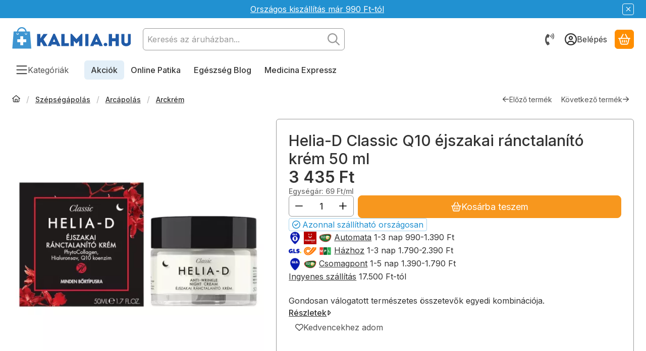

--- FILE ---
content_type: text/html; charset=UTF-8
request_url: https://kalmia.hu/shop_ajax/ajax_related_products.php?get_ajax=1&cikk=2003701&change_lang=hu&type=additional&artdet_version=1&ajax_nodesign_element_render=1
body_size: 22999
content:


























<script>
<!--
function additional_formsubmit_artlist(cikkname) {
   cart_add(cikkname,"additional_");
}
$(document).ready(function(){
	select_base_price("additional_2011303",0);
	
	select_base_price("additional_2000146",0);
	
	select_base_price("additional_2007613",0);
	
	select_base_price("additional_2009231",0);
	
	select_base_price("additional_2013003",0);
	
	select_base_price("additional_2013017",0);
	
	select_base_price("additional_2011298",0);
	
	select_base_price("additional_2001899",0);
	
	select_base_price("additional_2011679",0);
	
	select_base_price("additional_2003468",0);
	
	select_base_price("additional_2013016",0);
	
	select_base_price("additional_2006498",0);
	
	select_base_price("additional_2006677",0);
	
	select_base_price("additional_2006233",0);
	
	select_base_price("additional_2007611",0);
	
	select_base_price("additional_2007612",0);
	
	select_base_price("additional_2008350",0);
	
	select_base_price("additional_2002018",0);
	
	select_base_price("additional_2022250",0);
	
	select_base_price("additional_2005934",0);
	
	select_base_price("additional_2005945",0);
	
	select_base_price("additional_2005940",0);
	
	select_base_price("additional_2013004",0);
	
	select_base_price("additional_2005950",0);
	
	select_base_price("additional_2013015",0);
	
	select_base_price("additional_2005948",0);
	
	select_base_price("additional_2013011",0);
	
	select_base_price("additional_2005942",0);
	
	select_base_price("additional_2005943",0);
	
	select_base_price("additional_2005951",0);
	
	select_base_price("additional_2013012",0);
	
	select_base_price("additional_2023591",0);
	
	select_base_price("additional_2023592",0);
	
	select_base_price("additional_2023593",0);
	
	select_base_price("additional_2023594",0);
	
	select_base_price("additional_2023595",0);
	
	select_base_price("additional_2023596",0);
	
	select_base_price("additional_2023597",0);
	
	select_base_price("additional_2023684",0);
	
	select_base_price("additional_2023688",0);
	
	select_base_price("additional_2023687",0);
	
	select_base_price("additional_2023689",0);
	
	select_base_price("additional_2023681",0);
	
	select_base_price("additional_2014152",0);
	
	select_base_price("additional_2014153",0);
	
	select_base_price("additional_2014154",0);
	
	select_base_price("additional_2000185",0);
	
	select_base_price("additional_2024194",0);
	
	select_base_price("additional_2024195",0);
	
	select_base_price("additional_2024197",0);
	
	select_base_price("additional_2024198",0);
	
	select_base_price("additional_2024199",0);
	
	select_base_price("additional_2024200",0);
	
	select_base_price("additional_2024202",0);
	
	select_base_price("additional_2024203",0);
	
	select_base_price("additional_2024206",0);
	
	select_base_price("additional_2024207",0);
	
	select_base_price("additional_2024208",0);
	
	select_base_price("additional_2024209",0);
	
	select_base_price("additional_2017759",0);
	
	select_base_price("additional_2013697",0);
	
	select_base_price("additional_2013698",0);
	
	select_base_price("additional_2022001",0);
	
	select_base_price("additional_2022002",0);
	
	select_base_price("additional_2013381",0);
	
	select_base_price("additional_2022003",0);
	
	select_base_price("additional_2013560",0);
	
	select_base_price("additional_2003688",0);
	
	select_base_price("additional_2003976",0);
	
	select_base_price("additional_2001743",0);
	
});
// -->
</script>


    
    
            
    



                    
    



    
    
    
    
    



        

    
<div class="carousel-block js-carousel-block carousel-block-additional_additional_products container carousel-block--with-nav" id="carousel-block-additional_additional_products" role="region" aria-label="Alábbi termékek kapcsolódhatnak">

    
        <div class="main-title__outer">
        <div class="container">
                                    <h2 class="main-title">Alábbi termékek kapcsolódhatnak</h2>
                                            </div>
    </div>
    
                    <div role="list" class="carousel products js-products type--2 card--1" id="list-additional_additional_products"
                 style="--main-img-width:192px;--main-img-height:192px;"
        >
    
                                

                
    <div role="listitem" class="carousel-cell product list-2-card-1 js-product page_artlist_sku_2011303"
             id="page_artlist_additional_2011303" data-sku="2011303"
    >
        <div class="product__inner" role="region" aria-label="Revox B77 Just Caffeine 5% szemkörnyékápoló 30 ml termék">
                                            		            
                        <div class="product__img-outer">
                                                    <a class="product__img-link product_link_normal" data-sku="2011303" href="https://kalmia.hu/Revox-B77-Just-Caffeine-5-szemkornyekapolo-30-ml" tabindex="-1" aria-hidden="true">
    <img width="192" height="192"
         alt="Revox B77 Just Caffeine 5% szemkörnyékápoló 30 ml" title="Revox B77 Just Caffeine 5% szemkörnyékápoló 30 ml" id="main_image_additional_2011303" loading="lazy" sizes="auto" class="product__img" src="https://kalmia.hu/img/44644/2011303/192x192,r/2011303-revox-szemkornyekapolo.webp?time=1662558534"
         srcset="https://kalmia.hu/img/44644/2011303/192x192,r/2011303-revox-szemkornyekapolo.webp?time=1662558534 192w,https://kalmia.hu/img/44644/2011303/384x384,r/2011303-revox-szemkornyekapolo.webp?time=1662558534 384w"
    >
</a>
                
                                    
                                    
                                                    
        <div class="product__function-btns">
                                <button type="button" class="btn product-function-btn favourites-btn page_artdet_func_favourites_2011303 page_artdet_func_favourites_outer_2011303"
                    id="page_artlist_func_favourites_2011303" onclick="add_to_favourites(&quot;&quot;,&quot;2011303&quot;,&quot;page_artlist_func_favourites_2011303&quot;,&quot;page_artlist_func_favourites_outer_2011303&quot;,&quot;479013440&quot;);" aria-label="Kedvencekhez adom">
                    <svg class="icon-set"><use href="#icon-heart"></use></svg>
            </button>
                                            <button type="button" class="btn product-function-btn product__btn-tooltip js-product-tooltip-click"
                aria-haspopup="dialog" aria-label="Gyorsnézet" data-sku="2011303">
                <svg class="icon-set"><use href="#icon-magnifying-glass-plus"></use></svg>
        </button>
            </div>
                    
                                                        		                            </div>
            
                                            		            
            <div class="product__data">                    <div class="product__lc-1">
                                                                                     
                                                                                                                     <h3 class="product__name"><a class="product__name-link product_link_normal" data-sku="2011303" href="https://kalmia.hu/Revox-B77-Just-Caffeine-5-szemkornyekapolo-30-ml">Revox B77 Just Caffeine 5% szemkörnyékápoló 30 ml</a></h3>
                                                                                                                                                                                                                                  
                                                                                                                     
                                                                                                                     
        <div class="product__prices">
        <div class="product__price-base-outer"><span class="product__price-base product-price--base" aria-label="Vételár: 3 700 Ft"><span class="product__price-base-value"><span class='price-gross-format'><span id='price_net_brutto_additional_2011303' class='price_net_brutto_additional_2011303 price-gross'>3 700</span><span class='price-currency'> Ft</span></span></span></span>
        </div>
                                        <div class="product__price-unit product-price--unit-price">Egységár: <span class='price-gross-format'><span id='price_unit_brutto_additional_2011303' class='price_unit_brutto_additional_2011303 price-gross'>123</span><span class='price-currency'> Ft/ml</span></span><span id='price_unit_div_additional_2011303' style='display:none'>30</span></div>
                        </div>
                                                                                                                                         
        <div class="product__stock stock badge only_stock_status on-stock">
                    <svg class="icon-set"><use href="#icon-circle-check"></use></svg>
            <span class="stock__text">
                                                            Azonnal szállítható országosan
                                                                </span>
            </div>
                                                                            </div>
                                        <div class="product__lc-2">
                                                                                     
<div class="product__main">                                                                    <input name="db_additional_2011303" id="db_additional_2011303" type="hidden" value="1"
                   data-min="1" data-max="20" data-step="1"
            >
            
                        <div class="product__main-btn-col">
                                                <button class="product-main-btn product__cart-btn btn" onclick="cart_add('2011303','additional_');" type="button" data-text="Kosárba teszem" aria-label="Kosárba teszem">
                    <svg class="icon-set"><use href="#icon-basket-shopping"></use></svg>
                </button>
                            </div>
            </div>
                                                                        </div>
                    </div>
        </div>
    </div>
                
    <div role="listitem" class="carousel-cell product list-2-card-1 js-product page_artlist_sku_2000146"
             id="page_artlist_additional_2000146" data-sku="2000146"
    >
        <div class="product__inner" role="region" aria-label="Schüssler Age Protection szemránckrém 15 ml termék">
                                            		            
                        <div class="product__img-outer">
                                                    <a class="product__img-link product_link_normal" data-sku="2000146" href="https://kalmia.hu/schussler-age-protection-szemranckrem-15-ml" tabindex="-1" aria-hidden="true">
    <img width="192" height="192"
         alt="Schüssler Age Protection szemránckrém 15 ml" title="Schüssler Age Protection szemránckrém 15 ml" id="main_image_additional_2000146" loading="lazy" sizes="auto" class="product__img" src="https://kalmia.hu/img/44644/2000146/192x192,r/2000146-schussler-szemranckrem.webp?time=1628605582"
         srcset="https://kalmia.hu/img/44644/2000146/192x192,r/2000146-schussler-szemranckrem.webp?time=1628605582 192w,https://kalmia.hu/img/44644/2000146/384x384,r/2000146-schussler-szemranckrem.webp?time=1628605582 384w"
    >
</a>
                
                                    
                                    
                                                    
        <div class="product__function-btns">
                                <button type="button" class="btn product-function-btn favourites-btn page_artdet_func_favourites_2000146 page_artdet_func_favourites_outer_2000146"
                    id="page_artlist_func_favourites_2000146" onclick="add_to_favourites(&quot;&quot;,&quot;2000146&quot;,&quot;page_artlist_func_favourites_2000146&quot;,&quot;page_artlist_func_favourites_outer_2000146&quot;,&quot;300788529&quot;);" aria-label="Kedvencekhez adom">
                    <svg class="icon-set"><use href="#icon-heart"></use></svg>
            </button>
                                            <button type="button" class="btn product-function-btn product__btn-tooltip js-product-tooltip-click"
                aria-haspopup="dialog" aria-label="Gyorsnézet" data-sku="2000146">
                <svg class="icon-set"><use href="#icon-magnifying-glass-plus"></use></svg>
        </button>
            </div>
                    
                                                        		                            </div>
            
                                            		            
            <div class="product__data">                    <div class="product__lc-1">
                                                                                     
                                                                                                                     <h3 class="product__name"><a class="product__name-link product_link_normal" data-sku="2000146" href="https://kalmia.hu/schussler-age-protection-szemranckrem-15-ml">Schüssler Age Protection szemránckrém 15 ml</a></h3>
                                                                                                                                                                                                                                  
                                                                                                                     
                                                                                                                     
        <div class="product__prices">
        <div class="product__price-base-outer"><span class="product__price-base product-price--base" aria-label="Vételár: 5 340 Ft"><span class="product__price-base-value"><span class='price-gross-format'><span id='price_net_brutto_additional_2000146' class='price_net_brutto_additional_2000146 price-gross'>5 340</span><span class='price-currency'> Ft</span></span></span></span>
        </div>
                                        <div class="product__price-unit product-price--unit-price">Egységár: <span class='price-gross-format'><span id='price_unit_brutto_additional_2000146' class='price_unit_brutto_additional_2000146 price-gross'>356</span><span class='price-currency'> Ft/ml</span></span><span id='price_unit_div_additional_2000146' style='display:none'>15</span></div>
                        </div>
                                                                                                                                         
        <div class="product__stock stock badge only_stock_status on-stock">
                    <svg class="icon-set"><use href="#icon-circle-check"></use></svg>
            <span class="stock__text">
                                                            Azonnal szállítható országosan
                                                                </span>
            </div>
                                                                            </div>
                                        <div class="product__lc-2">
                                                                                     
<div class="product__main">                                                                    <input name="db_additional_2000146" id="db_additional_2000146" type="hidden" value="1"
                   data-min="1" data-max="20" data-step="1"
            >
            
                        <div class="product__main-btn-col">
                                                <button class="product-main-btn product__cart-btn btn" onclick="cart_add('2000146','additional_');" type="button" data-text="Kosárba teszem" aria-label="Kosárba teszem">
                    <svg class="icon-set"><use href="#icon-basket-shopping"></use></svg>
                </button>
                            </div>
            </div>
                                                                        </div>
                    </div>
        </div>
    </div>
                
    <div role="listitem" class="carousel-cell product list-2-card-1 js-product page_artlist_sku_2007613"
             id="page_artlist_additional_2007613" data-sku="2007613"
    >
        <div class="product__inner" role="region" aria-label="Soliteint Q10 szemkörnyék ápoló krém 30 ml termék">
                                            		            
                        <div class="product__img-outer">
                                                    <a class="product__img-link product_link_normal" data-sku="2007613" href="https://kalmia.hu/Soliteint-Q10-szemkornyek-apolo-krem-30-ml" tabindex="-1" aria-hidden="true">
    <img width="192" height="192"
         alt="Soliteint Q10 szemkörnyék ápoló krém 30 ml" title="Soliteint Q10 szemkörnyék ápoló krém 30 ml" id="main_image_additional_2007613" loading="lazy" sizes="auto" class="product__img" src="https://kalmia.hu/img/44644/2007613/192x192,r/2007613-Soliteint-krem.webp?time=1687959118"
         srcset="https://kalmia.hu/img/44644/2007613/192x192,r/2007613-Soliteint-krem.webp?time=1687959118 192w,https://kalmia.hu/img/44644/2007613/384x384,r/2007613-Soliteint-krem.webp?time=1687959118 384w"
    >
</a>
                
                                    
                                    
                                                    
        <div class="product__function-btns">
                                <button type="button" class="btn product-function-btn favourites-btn page_artdet_func_favourites_2007613 page_artdet_func_favourites_outer_2007613"
                    id="page_artlist_func_favourites_2007613" onclick="add_to_favourites(&quot;&quot;,&quot;2007613&quot;,&quot;page_artlist_func_favourites_2007613&quot;,&quot;page_artlist_func_favourites_outer_2007613&quot;,&quot;653067514&quot;);" aria-label="Kedvencekhez adom">
                    <svg class="icon-set"><use href="#icon-heart"></use></svg>
            </button>
                                            <button type="button" class="btn product-function-btn product__btn-tooltip js-product-tooltip-click"
                aria-haspopup="dialog" aria-label="Gyorsnézet" data-sku="2007613">
                <svg class="icon-set"><use href="#icon-magnifying-glass-plus"></use></svg>
        </button>
            </div>
                    
                                                        		                            </div>
            
                                            		            
            <div class="product__data">                    <div class="product__lc-1">
                                                                                     
                                                                                                                     <h3 class="product__name"><a class="product__name-link product_link_normal" data-sku="2007613" href="https://kalmia.hu/Soliteint-Q10-szemkornyek-apolo-krem-30-ml">Soliteint Q10 szemkörnyék ápoló krém 30 ml</a></h3>
                                                                                                                                                                                                                                  
                                                                                                                     
                                                                                                                     
        <div class="product__prices">
        <div class="product__price-base-outer"><span class="product__price-base product-price--base" aria-label="Vételár: 1 920 Ft"><span class="product__price-base-value"><span class='price-gross-format'><span id='price_net_brutto_additional_2007613' class='price_net_brutto_additional_2007613 price-gross'>1 920</span><span class='price-currency'> Ft</span></span></span></span>
        </div>
                                        <div class="product__price-unit product-price--unit-price">Egységár: <span class='price-gross-format'><span id='price_unit_brutto_additional_2007613' class='price_unit_brutto_additional_2007613 price-gross'>64</span><span class='price-currency'> Ft/ml</span></span><span id='price_unit_div_additional_2007613' style='display:none'>30</span></div>
                        </div>
                                                                                                                                         
        <div class="product__stock stock badge only_stock_status on-stock">
                    <svg class="icon-set"><use href="#icon-circle-check"></use></svg>
            <span class="stock__text">
                                                            Azonnal szállítható országosan
                                                                </span>
            </div>
                                                                            </div>
                                        <div class="product__lc-2">
                                                                                     
<div class="product__main">                                                                    <input name="db_additional_2007613" id="db_additional_2007613" type="hidden" value="1"
                   data-min="1" data-max="20" data-step="1"
            >
            
                        <div class="product__main-btn-col">
                                                <button class="product-main-btn product__cart-btn btn" onclick="cart_add('2007613','additional_');" type="button" data-text="Kosárba teszem" aria-label="Kosárba teszem">
                    <svg class="icon-set"><use href="#icon-basket-shopping"></use></svg>
                </button>
                            </div>
            </div>
                                                                        </div>
                    </div>
        </div>
    </div>
                
    <div role="listitem" class="carousel-cell product list-2-card-1 js-product page_artlist_sku_2009231"
             id="page_artlist_additional_2009231" data-sku="2009231"
    >
        <div class="product__inner" role="region" aria-label="Laumar InstanTense Plus emelő hatású szérum 25 ml termék">
                                            		            
                        <div class="product__img-outer">
                                                    <a class="product__img-link product_link_normal" data-sku="2009231" href="https://kalmia.hu/laumar-instantense-plus-emelo-hatasu-szerum-25-ml" tabindex="-1" aria-hidden="true">
    <img width="192" height="192"
         alt="Laumar InstanTense Plus emelő hatású szérum 25 ml" title="Laumar InstanTense Plus emelő hatású szérum 25 ml" id="main_image_additional_2009231" loading="lazy" sizes="auto" class="product__img" src="https://kalmia.hu/img/44644/2009231/192x192,r/2009231-laumar-szerum.webp?time=1747908198"
         srcset="https://kalmia.hu/img/44644/2009231/192x192,r/2009231-laumar-szerum.webp?time=1747908198 192w,https://kalmia.hu/img/44644/2009231/384x384,r/2009231-laumar-szerum.webp?time=1747908198 384w"
    >
</a>
                
                                    
                                    
                                                    
        <div class="product__function-btns">
                                <button type="button" class="btn product-function-btn favourites-btn page_artdet_func_favourites_2009231 page_artdet_func_favourites_outer_2009231"
                    id="page_artlist_func_favourites_2009231" onclick="add_to_favourites(&quot;&quot;,&quot;2009231&quot;,&quot;page_artlist_func_favourites_2009231&quot;,&quot;page_artlist_func_favourites_outer_2009231&quot;,&quot;300786394&quot;);" aria-label="Kedvencekhez adom">
                    <svg class="icon-set"><use href="#icon-heart"></use></svg>
            </button>
                                            <button type="button" class="btn product-function-btn product__btn-tooltip js-product-tooltip-click"
                aria-haspopup="dialog" aria-label="Gyorsnézet" data-sku="2009231">
                <svg class="icon-set"><use href="#icon-magnifying-glass-plus"></use></svg>
        </button>
            </div>
                    
                                                        		                            </div>
            
                                            		            
            <div class="product__data">                    <div class="product__lc-1">
                                                                                     
                                                                                                                     <h3 class="product__name"><a class="product__name-link product_link_normal" data-sku="2009231" href="https://kalmia.hu/laumar-instantense-plus-emelo-hatasu-szerum-25-ml">Laumar InstanTense Plus emelő hatású szérum 25 ml</a></h3>
                                                                                                                                                                                                                                  
                                                                                                                     
                                                                                                                     
        <div class="product__prices">
        <div class="product__price-base-outer"><span class="product__price-base product-price--base" aria-label="Vételár: 13 970 Ft"><span class="product__price-base-value"><span class='price-gross-format'><span id='price_net_brutto_additional_2009231' class='price_net_brutto_additional_2009231 price-gross'>13 970</span><span class='price-currency'> Ft</span></span></span></span>
        </div>
                                        <div class="product__price-unit product-price--unit-price">Egységár: <span class='price-gross-format'><span id='price_unit_brutto_additional_2009231' class='price_unit_brutto_additional_2009231 price-gross'>559</span><span class='price-currency'> Ft/ml</span></span><span id='price_unit_div_additional_2009231' style='display:none'>25</span></div>
                        </div>
                                                                                                                                         
        <div class="product__stock stock badge only_stock_status on-stock">
                    <svg class="icon-set"><use href="#icon-circle-check"></use></svg>
            <span class="stock__text">
                                                            Azonnal szállítható országosan
                                                                </span>
            </div>
                                                                            </div>
                                        <div class="product__lc-2">
                                                                                     
<div class="product__main">                                                                    <input name="db_additional_2009231" id="db_additional_2009231" type="hidden" value="1"
                   data-min="1" data-max="20" data-step="1"
            >
            
                        <div class="product__main-btn-col">
                                                <button class="product-main-btn product__cart-btn btn" onclick="cart_add('2009231','additional_');" type="button" data-text="Kosárba teszem" aria-label="Kosárba teszem">
                    <svg class="icon-set"><use href="#icon-basket-shopping"></use></svg>
                </button>
                            </div>
            </div>
                                                                        </div>
                    </div>
        </div>
    </div>
                
    <div role="listitem" class="carousel-cell product list-2-card-1 js-product page_artlist_sku_2013003"
             id="page_artlist_additional_2013003" data-sku="2013003"
    >
        <div class="product__inner" role="region" aria-label="Neutrogena Hydro Boost hialuronsav szérum 15 ml termék">
                                            		            
                        <div class="product__img-outer">
                                                    <a class="product__img-link product_link_normal" data-sku="2013003" href="https://kalmia.hu/Neutrogena-Hydro-Boost-hialuronsav-szerum-15-ml" tabindex="-1" aria-hidden="true">
    <img width="192" height="192"
         alt="Neutrogena Hydro Boost hialuronsav szérum 15 ml" title="Neutrogena Hydro Boost hialuronsav szérum 15 ml" id="main_image_additional_2013003" loading="lazy" sizes="auto" class="product__img" src="https://kalmia.hu/img/44644/2013003/192x192,r/2013003-Neutrogena-szerum.webp?time=1753281974"
         srcset="https://kalmia.hu/img/44644/2013003/192x192,r/2013003-Neutrogena-szerum.webp?time=1753281974 192w,https://kalmia.hu/img/44644/2013003/384x384,r/2013003-Neutrogena-szerum.webp?time=1753281974 384w"
    >
</a>
                
                                    
                                    
                                                    
        <div class="product__function-btns">
                                <button type="button" class="btn product-function-btn favourites-btn page_artdet_func_favourites_2013003 page_artdet_func_favourites_outer_2013003"
                    id="page_artlist_func_favourites_2013003" onclick="add_to_favourites(&quot;&quot;,&quot;2013003&quot;,&quot;page_artlist_func_favourites_2013003&quot;,&quot;page_artlist_func_favourites_outer_2013003&quot;,&quot;677225244&quot;);" aria-label="Kedvencekhez adom">
                    <svg class="icon-set"><use href="#icon-heart"></use></svg>
            </button>
                                            <button type="button" class="btn product-function-btn product__btn-tooltip js-product-tooltip-click"
                aria-haspopup="dialog" aria-label="Gyorsnézet" data-sku="2013003">
                <svg class="icon-set"><use href="#icon-magnifying-glass-plus"></use></svg>
        </button>
            </div>
                    
                                                        		                            </div>
            
                                            		            
            <div class="product__data">                    <div class="product__lc-1">
                                                                                     
                                                                                                                     <h3 class="product__name"><a class="product__name-link product_link_normal" data-sku="2013003" href="https://kalmia.hu/Neutrogena-Hydro-Boost-hialuronsav-szerum-15-ml">Neutrogena Hydro Boost hialuronsav szérum 15 ml</a></h3>
                                                                                                                                                                                                                                  
                                                                                                                     
                                                                                                                     
        <div class="product__prices">
        <div class="product__price-base-outer"><span class="product__price-base product-price--base" aria-label="Vételár: 3 770 Ft"><span class="product__price-base-value"><span class='price-gross-format'><span id='price_net_brutto_additional_2013003' class='price_net_brutto_additional_2013003 price-gross'>3 770</span><span class='price-currency'> Ft</span></span></span></span>
        </div>
                                        <div class="product__price-unit product-price--unit-price">Egységár: <span class='price-gross-format'><span id='price_unit_brutto_additional_2013003' class='price_unit_brutto_additional_2013003 price-gross'>251</span><span class='price-currency'> Ft/ml</span></span><span id='price_unit_div_additional_2013003' style='display:none'>15</span></div>
                        </div>
                                                                                                                                         
        <div class="product__stock stock badge only_stock_status on-stock">
                    <svg class="icon-set"><use href="#icon-circle-check"></use></svg>
            <span class="stock__text">
                                                            Azonnal szállítható országosan
                                                                </span>
            </div>
                                                                            </div>
                                        <div class="product__lc-2">
                                                                                     
<div class="product__main">                                                                    <input name="db_additional_2013003" id="db_additional_2013003" type="hidden" value="1"
                   data-min="1" data-max="20" data-step="1"
            >
            
                        <div class="product__main-btn-col">
                                                <button class="product-main-btn product__cart-btn btn" onclick="cart_add('2013003','additional_');" type="button" data-text="Kosárba teszem" aria-label="Kosárba teszem">
                    <svg class="icon-set"><use href="#icon-basket-shopping"></use></svg>
                </button>
                            </div>
            </div>
                                                                        </div>
                    </div>
        </div>
    </div>
                
    <div role="listitem" class="carousel-cell product list-2-card-1 js-product page_artlist_sku_2013017"
             id="page_artlist_additional_2013017" data-sku="2013017"
    >
        <div class="product__inner" role="region" aria-label="Neutrogena Retinol Boost+ intenzív éjszakai szérum 30 ml termék">
                                            		            
                        <div class="product__img-outer">
                                                    <a class="product__img-link product_link_normal" data-sku="2013017" href="https://kalmia.hu/Neutrogena-Retinol-Boost-intenziv-ejszakai-szerum" tabindex="-1" aria-hidden="true">
    <img width="192" height="192"
         alt="Neutrogena Retinol Boost+ intenzív éjszakai szérum 30 ml" title="Neutrogena Retinol Boost+ intenzív éjszakai szérum 30 ml" id="main_image_additional_2013017" loading="lazy" sizes="auto" class="product__img" src="https://kalmia.hu/img/44644/2013017/192x192,r/2013017-Neutrogena-szerum.webp?time=1760533000"
         srcset="https://kalmia.hu/img/44644/2013017/192x192,r/2013017-Neutrogena-szerum.webp?time=1760533000 192w,https://kalmia.hu/img/44644/2013017/384x384,r/2013017-Neutrogena-szerum.webp?time=1760533000 384w"
    >
</a>
                
                                    
                                    
                                                    
        <div class="product__function-btns">
                                <button type="button" class="btn product-function-btn favourites-btn page_artdet_func_favourites_2013017 page_artdet_func_favourites_outer_2013017"
                    id="page_artlist_func_favourites_2013017" onclick="add_to_favourites(&quot;&quot;,&quot;2013017&quot;,&quot;page_artlist_func_favourites_2013017&quot;,&quot;page_artlist_func_favourites_outer_2013017&quot;,&quot;677225314&quot;);" aria-label="Kedvencekhez adom">
                    <svg class="icon-set"><use href="#icon-heart"></use></svg>
            </button>
                                            <button type="button" class="btn product-function-btn product__btn-tooltip js-product-tooltip-click"
                aria-haspopup="dialog" aria-label="Gyorsnézet" data-sku="2013017">
                <svg class="icon-set"><use href="#icon-magnifying-glass-plus"></use></svg>
        </button>
            </div>
                    
                                                        		                            </div>
            
                                            		            
            <div class="product__data">                    <div class="product__lc-1">
                                                                                     
                                                                                                                     <h3 class="product__name"><a class="product__name-link product_link_normal" data-sku="2013017" href="https://kalmia.hu/Neutrogena-Retinol-Boost-intenziv-ejszakai-szerum">Neutrogena Retinol Boost+ intenzív éjszakai szérum 30 ml</a></h3>
                                                                                                                                                                                                                                  
                                                                                                                     
                                                                                                                     
        <div class="product__prices">
        <div class="product__price-base-outer"><span class="product__price-base product-price--base" aria-label="Vételár: 5 300 Ft"><span class="product__price-base-value"><span class='price-gross-format'><span id='price_net_brutto_additional_2013017' class='price_net_brutto_additional_2013017 price-gross'>5 300</span><span class='price-currency'> Ft</span></span></span></span>
        </div>
                                        <div class="product__price-unit product-price--unit-price">Egységár: <span class='price-gross-format'><span id='price_unit_brutto_additional_2013017' class='price_unit_brutto_additional_2013017 price-gross'>177</span><span class='price-currency'> Ft/ml</span></span><span id='price_unit_div_additional_2013017' style='display:none'>30</span></div>
                        </div>
                                                                                                                                         
        <div class="product__stock stock badge only_stock_status on-stock">
                    <svg class="icon-set"><use href="#icon-circle-check"></use></svg>
            <span class="stock__text">
                                                            Azonnal szállítható országosan
                                                                </span>
            </div>
                                                                            </div>
                                        <div class="product__lc-2">
                                                                                     
<div class="product__main">                                                                    <input name="db_additional_2013017" id="db_additional_2013017" type="hidden" value="1"
                   data-min="1" data-max="20" data-step="1"
            >
            
                        <div class="product__main-btn-col">
                                                <button class="product-main-btn product__cart-btn btn" onclick="cart_add('2013017','additional_');" type="button" data-text="Kosárba teszem" aria-label="Kosárba teszem">
                    <svg class="icon-set"><use href="#icon-basket-shopping"></use></svg>
                </button>
                            </div>
            </div>
                                                                        </div>
                    </div>
        </div>
    </div>
                
    <div role="listitem" class="carousel-cell product list-2-card-1 js-product page_artlist_sku_2011298"
             id="page_artlist_additional_2011298" data-sku="2011298"
    >
        <div class="product__inner" role="region" aria-label="Revox B77 Just C-vitamin 20% szérum 30 ml termék">
                                            		            
                        <div class="product__img-outer">
                                                    <a class="product__img-link product_link_normal" data-sku="2011298" href="https://kalmia.hu/Revox-B77-Just-C-vitamin-20-szerum-30-ml" tabindex="-1" aria-hidden="true">
    <img width="192" height="192"
         alt="Revox B77 Just C-vitamin 20% szérum 30 ml" title="Revox B77 Just C-vitamin 20% szérum 30 ml" id="main_image_additional_2011298" loading="lazy" sizes="auto" class="product__img" src="https://kalmia.hu/img/44644/2011298/192x192,r/2011298-revox-szerum.webp?time=1662558492"
         srcset="https://kalmia.hu/img/44644/2011298/192x192,r/2011298-revox-szerum.webp?time=1662558492 192w,https://kalmia.hu/img/44644/2011298/384x384,r/2011298-revox-szerum.webp?time=1662558492 384w"
    >
</a>
                
                                    
                                    
                                                    
        <div class="product__function-btns">
                                <button type="button" class="btn product-function-btn favourites-btn page_artdet_func_favourites_2011298 page_artdet_func_favourites_outer_2011298"
                    id="page_artlist_func_favourites_2011298" onclick="add_to_favourites(&quot;&quot;,&quot;2011298&quot;,&quot;page_artlist_func_favourites_2011298&quot;,&quot;page_artlist_func_favourites_outer_2011298&quot;,&quot;479013415&quot;);" aria-label="Kedvencekhez adom">
                    <svg class="icon-set"><use href="#icon-heart"></use></svg>
            </button>
                                            <button type="button" class="btn product-function-btn product__btn-tooltip js-product-tooltip-click"
                aria-haspopup="dialog" aria-label="Gyorsnézet" data-sku="2011298">
                <svg class="icon-set"><use href="#icon-magnifying-glass-plus"></use></svg>
        </button>
            </div>
                    
                                                        		                            </div>
            
                                            		            
            <div class="product__data">                    <div class="product__lc-1">
                                                                                     
                                                                                                                     <h3 class="product__name"><a class="product__name-link product_link_normal" data-sku="2011298" href="https://kalmia.hu/Revox-B77-Just-C-vitamin-20-szerum-30-ml">Revox B77 Just C-vitamin 20% szérum 30 ml</a></h3>
                                                                                                                                                                                                                                  
                                                                                                                     
                                                                                                                     
        <div class="product__prices">
        <div class="product__price-base-outer"><span class="product__price-base product-price--base" aria-label="Vételár: 3 700 Ft"><span class="product__price-base-value"><span class='price-gross-format'><span id='price_net_brutto_additional_2011298' class='price_net_brutto_additional_2011298 price-gross'>3 700</span><span class='price-currency'> Ft</span></span></span></span>
        </div>
                                        <div class="product__price-unit product-price--unit-price">Egységár: <span class='price-gross-format'><span id='price_unit_brutto_additional_2011298' class='price_unit_brutto_additional_2011298 price-gross'>123</span><span class='price-currency'> Ft/ml</span></span><span id='price_unit_div_additional_2011298' style='display:none'>30</span></div>
                        </div>
                                                                                                                                         
        <div class="product__stock stock badge only_stock_status on-stock">
                    <svg class="icon-set"><use href="#icon-circle-check"></use></svg>
            <span class="stock__text">
                                                            Azonnal szállítható országosan
                                                                </span>
            </div>
                                                                            </div>
                                        <div class="product__lc-2">
                                                                                     
<div class="product__main">                                                                    <input name="db_additional_2011298" id="db_additional_2011298" type="hidden" value="1"
                   data-min="1" data-max="20" data-step="1"
            >
            
                        <div class="product__main-btn-col">
                                                <button class="product-main-btn product__cart-btn btn" onclick="cart_add('2011298','additional_');" type="button" data-text="Kosárba teszem" aria-label="Kosárba teszem">
                    <svg class="icon-set"><use href="#icon-basket-shopping"></use></svg>
                </button>
                            </div>
            </div>
                                                                        </div>
                    </div>
        </div>
    </div>
                
    <div role="listitem" class="carousel-cell product list-2-card-1 js-product page_artlist_sku_2001899"
             id="page_artlist_additional_2001899" data-sku="2001899"
    >
        <div class="product__inner" role="region" aria-label="Armonia Helix Active öko csiga arckrém SPF12 50 ml termék">
                                            			
											
	            
                        <div class="product__img-outer">
                                                    <a class="product__img-link product_link_normal" data-sku="2001899" href="https://kalmia.hu/Armonia-Helix-Active-oko-csiga-arckrem-SPF12-50-ml" tabindex="-1" aria-hidden="true">
    <img width="192" height="192"
         alt="Armonia Helix Active öko csiga arckrém SPF12 50 ml" title="Armonia Helix Active öko csiga arckrém SPF12 50 ml" id="main_image_additional_2001899" loading="lazy" sizes="auto" class="product__img" src="https://kalmia.hu/img/44644/2001899/192x192,r/2001899-Armonia-arckrem.webp?time=1672756387"
         srcset="https://kalmia.hu/img/44644/2001899/192x192,r/2001899-Armonia-arckrem.webp?time=1672756387 192w,https://kalmia.hu/img/44644/2001899/384x384,r/2001899-Armonia-arckrem.webp?time=1672756387 384w"
    >
</a>
                
                                    
                                    
                                                    
        <div class="product__function-btns">
                                <button type="button" class="btn product-function-btn favourites-btn page_artdet_func_favourites_2001899 page_artdet_func_favourites_outer_2001899"
                    id="page_artlist_func_favourites_2001899" onclick="add_to_favourites(&quot;&quot;,&quot;2001899&quot;,&quot;page_artlist_func_favourites_2001899&quot;,&quot;page_artlist_func_favourites_outer_2001899&quot;,&quot;558410281&quot;);" aria-label="Kedvencekhez adom">
                    <svg class="icon-set"><use href="#icon-heart"></use></svg>
            </button>
                                            <button type="button" class="btn product-function-btn product__btn-tooltip js-product-tooltip-click"
                aria-haspopup="dialog" aria-label="Gyorsnézet" data-sku="2001899">
                <svg class="icon-set"><use href="#icon-magnifying-glass-plus"></use></svg>
        </button>
            </div>
                    
                                                        			
						<div class="stickers-wrap">
																		<div class="stickers" data-orientation="horizontal" data-position="on_top_right">
																														<div data-id="44971" class="sticker"
								 								 								 								 style="order: 2;  width: 50px;"
								 data-type="image">

																	<img src='https://kalmia.hu/shop_ordered/44644/pic/product_sticker/sticker_44971.svg' alt="Akciós" />
								
								
								<span class="sticker-caption" style="color: #000000;font-weight: 400;font-size: 10px;"></span>							</div>
															</div>
																
			</div>
			                            </div>
            
                                            			
											
	            
            <div class="product__data">                    <div class="product__lc-1">
                                                                                     
                                                                                                                     <h3 class="product__name"><a class="product__name-link product_link_normal" data-sku="2001899" href="https://kalmia.hu/Armonia-Helix-Active-oko-csiga-arckrem-SPF12-50-ml">Armonia Helix Active öko csiga arckrém SPF12 50 ml</a></h3>
                                                                                                                                                                                                                                  
                                                                                                                     
                                                                                                                     
        <div class="product__prices has-price-sale">
        <div class="product__price-base-outer"><div class="product__badge-sale badge badge--sale" id="price_save_additional_2001899" data-after="%" aria-label="Kedvezmény">19</div><span class="product__price-base product-price--base" tabindex="0" data-tippy="Az áthúzott ár az árcsökkentés alkalmazását megelőző 30 nap legalacsonyabb eladási ára."><span class="product__price-base-value text-line-through"><span class='price-gross-format'><span id='price_net_brutto_additional_2001899' class='price_net_brutto_additional_2001899 price-gross'>11 660</span><span class='price-currency'> Ft</span></span></span><span class="info-icon"><svg class="icon-set"><use href="#icon-circle-info"></use></svg></span></span>
        </div>
                <div class="product__price-sale product-price--sale" aria-label="Vételár: 9 330 Ft"><span class='price-gross-format'><span id='price_akcio_brutto_additional_2001899' class='price_akcio_brutto_additional_2001899 price-gross'>9 330</span><span class='price-currency'> Ft</span></span></div>
                                        <div class="product__price-unit product-price--unit-price">Egységár: <span class='price-gross-format'><span id='price_unit_brutto_additional_2001899' class='price_unit_brutto_additional_2001899 price-gross'>187</span><span class='price-currency'> Ft/ml</span></span><span id='price_unit_div_additional_2001899' style='display:none'>50</span></div>
                        </div>
                                                                                                                                         
        <div class="product__stock stock badge on-stock">
                    <svg class="icon-set"><use href="#icon-circle-check"></use></svg>
            <span class="stock__text">
                                                            Azonnal szállítható országosan
                                                                </span>
            </div>
                                                                            </div>
                                        <div class="product__lc-2">
                                                                                     
<div class="product__main">                                                                    <input name="db_additional_2001899" id="db_additional_2001899" type="hidden" value="1"
                   data-min="1" data-max="20" data-step="1"
            >
            
                        <div class="product__main-btn-col">
                                                <button class="product-main-btn product__cart-btn btn" onclick="cart_add('2001899','additional_');" type="button" data-text="Kosárba teszem" aria-label="Kosárba teszem">
                    <svg class="icon-set"><use href="#icon-basket-shopping"></use></svg>
                </button>
                            </div>
            </div>
                                                                        </div>
                    </div>
        </div>
    </div>
                
    <div role="listitem" class="carousel-cell product list-2-card-1 js-product page_artlist_sku_2011679"
             id="page_artlist_additional_2011679" data-sku="2011679"
    >
        <div class="product__inner" role="region" aria-label="  Dermedic Redness koncentrált krém krónikus rosaceával érintett bőrre 40 ml termék">
                                            		            
                        <div class="product__img-outer">
                                                    <a class="product__img-link product_link_normal" data-sku="2011679" href="https://kalmia.hu/Dermedic-Redness-koncentralt-krem-kronikus-rosacea" tabindex="-1" aria-hidden="true">
    <img width="192" height="192"
         alt="  Dermedic Redness koncentrált krém krónikus rosaceával érintett bőrre 40 ml" title="  Dermedic Redness koncentrált krém krónikus rosaceával érintett bőrre 40 ml" id="main_image_additional_2011679" loading="lazy" sizes="auto" class="product__img" src="https://kalmia.hu/img/44644/2011679/192x192,r/2011679-Dermedic-krem.webp?time=1766050174"
         srcset="https://kalmia.hu/img/44644/2011679/192x192,r/2011679-Dermedic-krem.webp?time=1766050174 192w,https://kalmia.hu/img/44644/2011679/384x384,r/2011679-Dermedic-krem.webp?time=1766050174 384w"
    >
</a>
                
                                    
                                    
                                                    
        <div class="product__function-btns">
                                <button type="button" class="btn product-function-btn favourites-btn page_artdet_func_favourites_2011679 page_artdet_func_favourites_outer_2011679"
                    id="page_artlist_func_favourites_2011679" onclick="add_to_favourites(&quot;&quot;,&quot;2011679&quot;,&quot;page_artlist_func_favourites_2011679&quot;,&quot;page_artlist_func_favourites_outer_2011679&quot;,&quot;532962288&quot;);" aria-label="Kedvencekhez adom">
                    <svg class="icon-set"><use href="#icon-heart"></use></svg>
            </button>
                                            <button type="button" class="btn product-function-btn product__btn-tooltip js-product-tooltip-click"
                aria-haspopup="dialog" aria-label="Gyorsnézet" data-sku="2011679">
                <svg class="icon-set"><use href="#icon-magnifying-glass-plus"></use></svg>
        </button>
            </div>
                    
                                                        		                            </div>
            
                                            		            
            <div class="product__data">                    <div class="product__lc-1">
                                                                                     
                                                                                                                     <h3 class="product__name"><a class="product__name-link product_link_normal" data-sku="2011679" href="https://kalmia.hu/Dermedic-Redness-koncentralt-krem-kronikus-rosacea">  Dermedic Redness koncentrált krém krónikus rosaceával érintett bőrre 40 ml</a></h3>
                                                                                                                                                                                                                                  
                                                                                                                     
                                                                                                                     
        <div class="product__prices">
        <div class="product__price-base-outer"><span class="product__price-base product-price--base" aria-label="Vételár: 6 750 Ft"><span class="product__price-base-value"><span class='price-gross-format'><span id='price_net_brutto_additional_2011679' class='price_net_brutto_additional_2011679 price-gross'>6 750</span><span class='price-currency'> Ft</span></span></span></span>
        </div>
                                        <div class="product__price-unit product-price--unit-price">Egységár: <span class='price-gross-format'><span id='price_unit_brutto_additional_2011679' class='price_unit_brutto_additional_2011679 price-gross'>169</span><span class='price-currency'> Ft/ml</span></span><span id='price_unit_div_additional_2011679' style='display:none'>40</span></div>
                        </div>
                                                                                                                                         
        <div class="product__stock stock badge only_stock_status on-stock">
                    <svg class="icon-set"><use href="#icon-circle-check"></use></svg>
            <span class="stock__text">
                                                            Azonnal szállítható országosan
                                                                </span>
            </div>
                                                                            </div>
                                        <div class="product__lc-2">
                                                                                     
<div class="product__main">                                                                    <input name="db_additional_2011679" id="db_additional_2011679" type="hidden" value="1"
                   data-min="1" data-max="20" data-step="1"
            >
            
                        <div class="product__main-btn-col">
                                                <button class="product-main-btn product__cart-btn btn" onclick="cart_add('2011679','additional_');" type="button" data-text="Kosárba teszem" aria-label="Kosárba teszem">
                    <svg class="icon-set"><use href="#icon-basket-shopping"></use></svg>
                </button>
                            </div>
            </div>
                                                                        </div>
                    </div>
        </div>
    </div>
                
    <div role="listitem" class="carousel-cell product list-2-card-1 js-product page_artlist_sku_2003468"
             id="page_artlist_additional_2003468" data-sku="2003468"
    >
        <div class="product__inner" role="region" aria-label="  Golden Green Oliva Beauty bőrfehérítő májfolt és szeplő krém 100 ml termék">
                                            		            
                        <div class="product__img-outer">
                                                    <a class="product__img-link product_link_normal" data-sku="2003468" href="https://kalmia.hu/Golden-Green-Oliva-Beauty-borfeherito-majfolt-es-s" tabindex="-1" aria-hidden="true">
    <img width="192" height="192"
         alt="Golden Green Oliva Beauty bőrfehérítő májfolt és szeplő krém 100 ml" title="Golden Green Oliva Beauty bőrfehérítő májfolt és szeplő krém 100 ml" id="main_image_additional_2003468" loading="lazy" sizes="auto" class="product__img" src="https://kalmia.hu/img/44644/2003468/192x192,r/2003468-Golden-Green-krem.webp?time=1692281197"
         srcset="https://kalmia.hu/img/44644/2003468/192x192,r/2003468-Golden-Green-krem.webp?time=1692281197 192w,https://kalmia.hu/img/44644/2003468/384x384,r/2003468-Golden-Green-krem.webp?time=1692281197 384w"
    >
</a>
                
                                    
                                    
                                                    
        <div class="product__function-btns">
                                <button type="button" class="btn product-function-btn favourites-btn page_artdet_func_favourites_2003468 page_artdet_func_favourites_outer_2003468"
                    id="page_artlist_func_favourites_2003468" onclick="add_to_favourites(&quot;&quot;,&quot;2003468&quot;,&quot;page_artlist_func_favourites_2003468&quot;,&quot;page_artlist_func_favourites_outer_2003468&quot;,&quot;680679844&quot;);" aria-label="Kedvencekhez adom">
                    <svg class="icon-set"><use href="#icon-heart"></use></svg>
            </button>
                                            <button type="button" class="btn product-function-btn product__btn-tooltip js-product-tooltip-click"
                aria-haspopup="dialog" aria-label="Gyorsnézet" data-sku="2003468">
                <svg class="icon-set"><use href="#icon-magnifying-glass-plus"></use></svg>
        </button>
            </div>
                    
                                                        		                            </div>
            
                                            		            
            <div class="product__data">                    <div class="product__lc-1">
                                                                                     
                                                                                                                     <h3 class="product__name"><a class="product__name-link product_link_normal" data-sku="2003468" href="https://kalmia.hu/Golden-Green-Oliva-Beauty-borfeherito-majfolt-es-s">  Golden Green Oliva Beauty bőrfehérítő májfolt és szeplő krém 100 ml</a></h3>
                                                                                                                                                                                                                                  
                                                                                                                     
                                                                                                                     
        <div class="product__prices">
        <div class="product__price-base-outer"><span class="product__price-base product-price--base" aria-label="Vételár: 2 760 Ft"><span class="product__price-base-value"><span class='price-gross-format'><span id='price_net_brutto_additional_2003468' class='price_net_brutto_additional_2003468 price-gross'>2 760</span><span class='price-currency'> Ft</span></span></span></span>
        </div>
                                        <div class="product__price-unit product-price--unit-price">Egységár: <span class='price-gross-format'><span id='price_unit_brutto_additional_2003468' class='price_unit_brutto_additional_2003468 price-gross'>28</span><span class='price-currency'> Ft/ml</span></span><span id='price_unit_div_additional_2003468' style='display:none'>100</span></div>
                        </div>
                                                                                                                                         
        <div class="product__stock stock badge only_stock_status on-stock">
                    <svg class="icon-set"><use href="#icon-circle-check"></use></svg>
            <span class="stock__text">
                                                            Azonnal szállítható országosan
                                                                </span>
            </div>
                                                                            </div>
                                        <div class="product__lc-2">
                                                                                     
<div class="product__main">                                                                    <input name="db_additional_2003468" id="db_additional_2003468" type="hidden" value="1"
                   data-min="1" data-max="20" data-step="1"
            >
            
                        <div class="product__main-btn-col">
                                                <button class="product-main-btn product__cart-btn btn" onclick="cart_add('2003468','additional_');" type="button" data-text="Kosárba teszem" aria-label="Kosárba teszem">
                    <svg class="icon-set"><use href="#icon-basket-shopping"></use></svg>
                </button>
                            </div>
            </div>
                                                                        </div>
                    </div>
        </div>
    </div>
                
    <div role="listitem" class="carousel-cell product list-2-card-1 js-product page_artlist_sku_2013016"
             id="page_artlist_additional_2013016" data-sku="2013016"
    >
        <div class="product__inner" role="region" aria-label="Neutrogena Retinol Boost+ intenzív arckrém 50 ml termék">
                                            		            
                        <div class="product__img-outer">
                                                    <a class="product__img-link product_link_normal" data-sku="2013016" href="https://kalmia.hu/Neutrogena-Retinol-Boost-intenziv-arckrem-50-ml" tabindex="-1" aria-hidden="true">
    <img width="192" height="192"
         alt="Neutrogena Retinol Boost+ intenzív arckrém 50 ml" title="Neutrogena Retinol Boost+ intenzív arckrém 50 ml" id="main_image_additional_2013016" loading="lazy" sizes="auto" class="product__img" src="https://kalmia.hu/img/44644/2013016/192x192,r/2013016-Neutrogena-arckrem.webp?time=1753282351"
         srcset="https://kalmia.hu/img/44644/2013016/192x192,r/2013016-Neutrogena-arckrem.webp?time=1753282351 192w,https://kalmia.hu/img/44644/2013016/384x384,r/2013016-Neutrogena-arckrem.webp?time=1753282351 384w"
    >
</a>
                
                                    
                                    
                                                    
        <div class="product__function-btns">
                                <button type="button" class="btn product-function-btn favourites-btn page_artdet_func_favourites_2013016 page_artdet_func_favourites_outer_2013016"
                    id="page_artlist_func_favourites_2013016" onclick="add_to_favourites(&quot;&quot;,&quot;2013016&quot;,&quot;page_artlist_func_favourites_2013016&quot;,&quot;page_artlist_func_favourites_outer_2013016&quot;,&quot;677225309&quot;);" aria-label="Kedvencekhez adom">
                    <svg class="icon-set"><use href="#icon-heart"></use></svg>
            </button>
                                            <button type="button" class="btn product-function-btn product__btn-tooltip js-product-tooltip-click"
                aria-haspopup="dialog" aria-label="Gyorsnézet" data-sku="2013016">
                <svg class="icon-set"><use href="#icon-magnifying-glass-plus"></use></svg>
        </button>
            </div>
                    
                                                        		                            </div>
            
                                            		            
            <div class="product__data">                    <div class="product__lc-1">
                                                                                     
                                                                                                                     <h3 class="product__name"><a class="product__name-link product_link_normal" data-sku="2013016" href="https://kalmia.hu/Neutrogena-Retinol-Boost-intenziv-arckrem-50-ml">Neutrogena Retinol Boost+ intenzív arckrém 50 ml</a></h3>
                                                                                                                                                                                                                                  
                                                                                                                     
                                                                                                                     
        <div class="product__prices">
        <div class="product__price-base-outer"><span class="product__price-base product-price--base" aria-label="Vételár: 5 300 Ft"><span class="product__price-base-value"><span class='price-gross-format'><span id='price_net_brutto_additional_2013016' class='price_net_brutto_additional_2013016 price-gross'>5 300</span><span class='price-currency'> Ft</span></span></span></span>
        </div>
                                        <div class="product__price-unit product-price--unit-price">Egységár: <span class='price-gross-format'><span id='price_unit_brutto_additional_2013016' class='price_unit_brutto_additional_2013016 price-gross'>106</span><span class='price-currency'> Ft/ml</span></span><span id='price_unit_div_additional_2013016' style='display:none'>50</span></div>
                        </div>
                                                                                                                                         
        <div class="product__stock stock badge only_stock_status on-stock">
                    <svg class="icon-set"><use href="#icon-circle-check"></use></svg>
            <span class="stock__text">
                                                            Azonnal szállítható országosan
                                                                </span>
            </div>
                                                                            </div>
                                        <div class="product__lc-2">
                                                                                     
<div class="product__main">                                                                    <input name="db_additional_2013016" id="db_additional_2013016" type="hidden" value="1"
                   data-min="1" data-max="20" data-step="1"
            >
            
                        <div class="product__main-btn-col">
                                                <button class="product-main-btn product__cart-btn btn" onclick="cart_add('2013016','additional_');" type="button" data-text="Kosárba teszem" aria-label="Kosárba teszem">
                    <svg class="icon-set"><use href="#icon-basket-shopping"></use></svg>
                </button>
                            </div>
            </div>
                                                                        </div>
                    </div>
        </div>
    </div>
                
    <div role="listitem" class="carousel-cell product list-2-card-1 js-product page_artlist_sku_2006498"
             id="page_artlist_additional_2006498" data-sku="2006498"
    >
        <div class="product__inner" role="region" aria-label="PALA gél piros irritált bőrre 30 ml termék">
                                            		            
                        <div class="product__img-outer">
                                                    <a class="product__img-link product_link_normal" data-sku="2006498" href="https://kalmia.hu/pala-gel-piros-irritalt-borre-30-ml" tabindex="-1" aria-hidden="true">
    <img width="192" height="192"
         alt="PALA gél piros irritált bőrre 30 ml" title="PALA gél piros irritált bőrre 30 ml" id="main_image_additional_2006498" loading="lazy" sizes="auto" class="product__img" src="https://kalmia.hu/img/44644/2006498/192x192,r/2006498-pala-gel.webp?time=1628606505"
         srcset="https://kalmia.hu/img/44644/2006498/192x192,r/2006498-pala-gel.webp?time=1628606505 192w,https://kalmia.hu/img/44644/2006498/384x384,r/2006498-pala-gel.webp?time=1628606505 384w"
    >
</a>
                
                                    
                                    
                                                    
        <div class="product__function-btns">
                                <button type="button" class="btn product-function-btn favourites-btn page_artdet_func_favourites_2006498 page_artdet_func_favourites_outer_2006498"
                    id="page_artlist_func_favourites_2006498" onclick="add_to_favourites(&quot;&quot;,&quot;2006498&quot;,&quot;page_artlist_func_favourites_2006498&quot;,&quot;page_artlist_func_favourites_outer_2006498&quot;,&quot;300799814&quot;);" aria-label="Kedvencekhez adom">
                    <svg class="icon-set"><use href="#icon-heart"></use></svg>
            </button>
                                            <button type="button" class="btn product-function-btn product__btn-tooltip js-product-tooltip-click"
                aria-haspopup="dialog" aria-label="Gyorsnézet" data-sku="2006498">
                <svg class="icon-set"><use href="#icon-magnifying-glass-plus"></use></svg>
        </button>
            </div>
                    
                                                        		                            </div>
            
                                            		            
            <div class="product__data">                    <div class="product__lc-1">
                                                                                     
                                                                                                                     <h3 class="product__name"><a class="product__name-link product_link_normal" data-sku="2006498" href="https://kalmia.hu/pala-gel-piros-irritalt-borre-30-ml">PALA gél piros irritált bőrre 30 ml</a></h3>
                                                                                                                                                                                                                                  
                                                                                                                     
                                                                                                                     
        <div class="product__prices">
        <div class="product__price-base-outer"><span class="product__price-base product-price--base" aria-label="Vételár: 4 290 Ft"><span class="product__price-base-value"><span class='price-gross-format'><span id='price_net_brutto_additional_2006498' class='price_net_brutto_additional_2006498 price-gross'>4 290</span><span class='price-currency'> Ft</span></span></span></span>
        </div>
                                        <div class="product__price-unit product-price--unit-price">Egységár: <span class='price-gross-format'><span id='price_unit_brutto_additional_2006498' class='price_unit_brutto_additional_2006498 price-gross'>143</span><span class='price-currency'> Ft/ml</span></span><span id='price_unit_div_additional_2006498' style='display:none'>30</span></div>
                        </div>
                                                                                                                                         
        <div class="product__stock stock badge only_stock_status on-stock">
                    <svg class="icon-set"><use href="#icon-circle-check"></use></svg>
            <span class="stock__text">
                                                            Azonnal szállítható országosan
                                                                </span>
            </div>
                                                                            </div>
                                        <div class="product__lc-2">
                                                                                     
<div class="product__main">                                                                    <input name="db_additional_2006498" id="db_additional_2006498" type="hidden" value="1"
                   data-min="1" data-max="20" data-step="1"
            >
            
                        <div class="product__main-btn-col">
                                                <button class="product-main-btn product__cart-btn btn" onclick="cart_add('2006498','additional_');" type="button" data-text="Kosárba teszem" aria-label="Kosárba teszem">
                    <svg class="icon-set"><use href="#icon-basket-shopping"></use></svg>
                </button>
                            </div>
            </div>
                                                                        </div>
                    </div>
        </div>
    </div>
                
    <div role="listitem" class="carousel-cell product list-2-card-1 js-product page_artlist_sku_2006677"
             id="page_artlist_additional_2006677" data-sku="2006677"
    >
        <div class="product__inner" role="region" aria-label="Petra ránctalanító krém 200 ml termék">
                                            			
											
	            
                        <div class="product__img-outer">
                                                    <a class="product__img-link product_link_normal" data-sku="2006677" href="https://kalmia.hu/Petra-ranctalanito-krem-200-ml" tabindex="-1" aria-hidden="true">
    <img width="192" height="192"
         alt="Petra ránctalanító krém 200 ml" title="Petra ránctalanító krém 200 ml" id="main_image_additional_2006677" loading="lazy" sizes="auto" class="product__img" src="https://kalmia.hu/img/44644/2006677/192x192,r/2006677-Petra-krem.webp?time=1692281198"
         srcset="https://kalmia.hu/img/44644/2006677/192x192,r/2006677-Petra-krem.webp?time=1692281198 192w,https://kalmia.hu/img/44644/2006677/384x384,r/2006677-Petra-krem.webp?time=1692281198 384w"
    >
</a>
                
                                    
                                    
                                                    
        <div class="product__function-btns">
                                <button type="button" class="btn product-function-btn favourites-btn page_artdet_func_favourites_2006677 page_artdet_func_favourites_outer_2006677"
                    id="page_artlist_func_favourites_2006677" onclick="add_to_favourites(&quot;&quot;,&quot;2006677&quot;,&quot;page_artlist_func_favourites_2006677&quot;,&quot;page_artlist_func_favourites_outer_2006677&quot;,&quot;680679849&quot;);" aria-label="Kedvencekhez adom">
                    <svg class="icon-set"><use href="#icon-heart"></use></svg>
            </button>
                                            <button type="button" class="btn product-function-btn product__btn-tooltip js-product-tooltip-click"
                aria-haspopup="dialog" aria-label="Gyorsnézet" data-sku="2006677">
                <svg class="icon-set"><use href="#icon-magnifying-glass-plus"></use></svg>
        </button>
            </div>
                    
                                                        			
						<div class="stickers-wrap">
																		<div class="stickers" data-orientation="horizontal" data-position="on_top_right">
																														<div data-id="44971" class="sticker"
								 								 								 								 style="order: 2;  width: 50px;"
								 data-type="image">

																	<img src='https://kalmia.hu/shop_ordered/44644/pic/product_sticker/sticker_44971.svg' alt="Akciós" />
								
								
								<span class="sticker-caption" style="color: #000000;font-weight: 400;font-size: 10px;"></span>							</div>
															</div>
																
			</div>
			                            </div>
            
                                            			
											
	            
            <div class="product__data">                    <div class="product__lc-1">
                                                                                     
                                                                                                                     <h3 class="product__name"><a class="product__name-link product_link_normal" data-sku="2006677" href="https://kalmia.hu/Petra-ranctalanito-krem-200-ml">Petra ránctalanító krém 200 ml</a></h3>
                                                                                                                                                                                                                                  
                                                                                                                     
                                                                                                                     
        <div class="product__prices has-price-sale">
        <div class="product__price-base-outer"><div class="product__badge-sale badge badge--sale" id="price_save_additional_2006677" data-after="%" aria-label="Kedvezmény">19</div><span class="product__price-base product-price--base" tabindex="0" data-tippy="Az áthúzott ár az árcsökkentés alkalmazását megelőző 30 nap legalacsonyabb eladási ára."><span class="product__price-base-value text-line-through"><span class='price-gross-format'><span id='price_net_brutto_additional_2006677' class='price_net_brutto_additional_2006677 price-gross'>2 260</span><span class='price-currency'> Ft</span></span></span><span class="info-icon"><svg class="icon-set"><use href="#icon-circle-info"></use></svg></span></span>
        </div>
                <div class="product__price-sale product-price--sale" aria-label="Vételár: 1 810 Ft"><span class='price-gross-format'><span id='price_akcio_brutto_additional_2006677' class='price_akcio_brutto_additional_2006677 price-gross'>1 810</span><span class='price-currency'> Ft</span></span></div>
                                        <div class="product__price-unit product-price--unit-price">Egységár: <span class='price-gross-format'><span id='price_unit_brutto_additional_2006677' class='price_unit_brutto_additional_2006677 price-gross'>9,05</span><span class='price-currency'> Ft/ml</span></span><span id='price_unit_div_additional_2006677' style='display:none'>200</span></div>
                        </div>
                                                                                                                                         
        <div class="product__stock stock badge on-stock">
                    <svg class="icon-set"><use href="#icon-circle-check"></use></svg>
            <span class="stock__text">
                                                            Azonnal szállítható országosan
                                                                </span>
            </div>
                                                                            </div>
                                        <div class="product__lc-2">
                                                                                     
<div class="product__main">                                                                    <input name="db_additional_2006677" id="db_additional_2006677" type="hidden" value="1"
                   data-min="1" data-max="20" data-step="1"
            >
            
                        <div class="product__main-btn-col">
                                                <button class="product-main-btn product__cart-btn btn" onclick="cart_add('2006677','additional_');" type="button" data-text="Kosárba teszem" aria-label="Kosárba teszem">
                    <svg class="icon-set"><use href="#icon-basket-shopping"></use></svg>
                </button>
                            </div>
            </div>
                                                                        </div>
                    </div>
        </div>
    </div>
                
    <div role="listitem" class="carousel-cell product list-2-card-1 js-product page_artlist_sku_2006233"
             id="page_artlist_additional_2006233" data-sku="2006233"
    >
        <div class="product__inner" role="region" aria-label="Schüssler Natur Cosmedics hidratáló arckrém Nr.8 75 ml termék">
                                            		            
                        <div class="product__img-outer">
                                                    <a class="product__img-link product_link_normal" data-sku="2006233" href="https://kalmia.hu/schussler-natur-cosmedics-hidratalo-arckrem-nr-8-75-ml" tabindex="-1" aria-hidden="true">
    <img width="192" height="192"
         alt="Schüssler Natur Cosmedics hidratáló arckrém Nr.8 75 ml" title="Schüssler Natur Cosmedics hidratáló arckrém Nr.8 75 ml" id="main_image_additional_2006233" loading="lazy" sizes="auto" class="product__img" src="https://kalmia.hu/img/44644/2006233/192x192,r/2006233-schussler-arckrem.webp?time=1628154756"
         srcset="https://kalmia.hu/img/44644/2006233/192x192,r/2006233-schussler-arckrem.webp?time=1628154756 192w,https://kalmia.hu/img/44644/2006233/384x384,r/2006233-schussler-arckrem.webp?time=1628154756 384w"
    >
</a>
                
                                    
                                    
                                                    
        <div class="product__function-btns">
                                <button type="button" class="btn product-function-btn favourites-btn page_artdet_func_favourites_2006233 page_artdet_func_favourites_outer_2006233"
                    id="page_artlist_func_favourites_2006233" onclick="add_to_favourites(&quot;&quot;,&quot;2006233&quot;,&quot;page_artlist_func_favourites_2006233&quot;,&quot;page_artlist_func_favourites_outer_2006233&quot;,&quot;300786044&quot;);" aria-label="Kedvencekhez adom">
                    <svg class="icon-set"><use href="#icon-heart"></use></svg>
            </button>
                                            <button type="button" class="btn product-function-btn product__btn-tooltip js-product-tooltip-click"
                aria-haspopup="dialog" aria-label="Gyorsnézet" data-sku="2006233">
                <svg class="icon-set"><use href="#icon-magnifying-glass-plus"></use></svg>
        </button>
            </div>
                    
                                                        		                            </div>
            
                                            		            
            <div class="product__data">                    <div class="product__lc-1">
                                                                                     
                                                                                                                     <h3 class="product__name"><a class="product__name-link product_link_normal" data-sku="2006233" href="https://kalmia.hu/schussler-natur-cosmedics-hidratalo-arckrem-nr-8-75-ml">Schüssler Natur Cosmedics hidratáló arckrém Nr.8 75 ml</a></h3>
                                                                                                                                                                                                                                  
                                                                                                                     
                                                                                                                     
        <div class="product__prices">
        <div class="product__price-base-outer"><span class="product__price-base product-price--base" aria-label="Vételár: 3 475 Ft"><span class="product__price-base-value"><span class='price-gross-format'><span id='price_net_brutto_additional_2006233' class='price_net_brutto_additional_2006233 price-gross'>3 475</span><span class='price-currency'> Ft</span></span></span></span>
        </div>
                                        <div class="product__price-unit product-price--unit-price">Egységár: <span class='price-gross-format'><span id='price_unit_brutto_additional_2006233' class='price_unit_brutto_additional_2006233 price-gross'>46</span><span class='price-currency'> Ft/ml</span></span><span id='price_unit_div_additional_2006233' style='display:none'>75</span></div>
                        </div>
                                                                                                                                         
        <div class="product__stock stock badge only_stock_status on-stock">
                    <svg class="icon-set"><use href="#icon-circle-check"></use></svg>
            <span class="stock__text">
                                                            Azonnal szállítható országosan
                                                                </span>
            </div>
                                                                            </div>
                                        <div class="product__lc-2">
                                                                                     
<div class="product__main">                                                                    <input name="db_additional_2006233" id="db_additional_2006233" type="hidden" value="1"
                   data-min="1" data-max="20" data-step="1"
            >
            
                        <div class="product__main-btn-col">
                                                <button class="product-main-btn product__cart-btn btn" onclick="cart_add('2006233','additional_');" type="button" data-text="Kosárba teszem" aria-label="Kosárba teszem">
                    <svg class="icon-set"><use href="#icon-basket-shopping"></use></svg>
                </button>
                            </div>
            </div>
                                                                        </div>
                    </div>
        </div>
    </div>
                
    <div role="listitem" class="carousel-cell product list-2-card-1 js-product page_artlist_sku_2007611"
             id="page_artlist_additional_2007611" data-sku="2007611"
    >
        <div class="product__inner" role="region" aria-label="Soliteint Mélyfeszesítő liposzómás arckrém 50 ml termék">
                                            		            
                        <div class="product__img-outer">
                                                    <a class="product__img-link product_link_normal" data-sku="2007611" href="https://kalmia.hu/soliteint-melyfeszesito-liposzomas-arckrem-50-ml" tabindex="-1" aria-hidden="true">
    <img width="192" height="192"
         alt="Soliteint Mélyfeszesítő liposzómás arckrém 50 ml" title="Soliteint Mélyfeszesítő liposzómás arckrém 50 ml" id="main_image_additional_2007611" loading="lazy" sizes="auto" class="product__img" src="https://kalmia.hu/img/44644/2007611/192x192,r/2007611-soliteint-arckrem.webp?time=1628156419"
         srcset="https://kalmia.hu/img/44644/2007611/192x192,r/2007611-soliteint-arckrem.webp?time=1628156419 192w,https://kalmia.hu/img/44644/2007611/384x384,r/2007611-soliteint-arckrem.webp?time=1628156419 384w"
    >
</a>
                
                                    
                                    
                                                    
        <div class="product__function-btns">
                                <button type="button" class="btn product-function-btn favourites-btn page_artdet_func_favourites_2007611 page_artdet_func_favourites_outer_2007611"
                    id="page_artlist_func_favourites_2007611" onclick="add_to_favourites(&quot;&quot;,&quot;2007611&quot;,&quot;page_artlist_func_favourites_2007611&quot;,&quot;page_artlist_func_favourites_outer_2007611&quot;,&quot;300786094&quot;);" aria-label="Kedvencekhez adom">
                    <svg class="icon-set"><use href="#icon-heart"></use></svg>
            </button>
                                            <button type="button" class="btn product-function-btn product__btn-tooltip js-product-tooltip-click"
                aria-haspopup="dialog" aria-label="Gyorsnézet" data-sku="2007611">
                <svg class="icon-set"><use href="#icon-magnifying-glass-plus"></use></svg>
        </button>
            </div>
                    
                                                        		                            </div>
            
                                            		            
            <div class="product__data">                    <div class="product__lc-1">
                                                                                     
                                                                                                                     <h3 class="product__name"><a class="product__name-link product_link_normal" data-sku="2007611" href="https://kalmia.hu/soliteint-melyfeszesito-liposzomas-arckrem-50-ml">Soliteint Mélyfeszesítő liposzómás arckrém 50 ml</a></h3>
                                                                                                                                                                                                                                  
                                                                                                                     
                                                                                                                     
        <div class="product__prices">
        <div class="product__price-base-outer"><span class="product__price-base product-price--base" aria-label="Vételár: 1 130 Ft"><span class="product__price-base-value"><span class='price-gross-format'><span id='price_net_brutto_additional_2007611' class='price_net_brutto_additional_2007611 price-gross'>1 130</span><span class='price-currency'> Ft</span></span></span></span>
        </div>
                                        <div class="product__price-unit product-price--unit-price">Egységár: <span class='price-gross-format'><span id='price_unit_brutto_additional_2007611' class='price_unit_brutto_additional_2007611 price-gross'>23</span><span class='price-currency'> Ft/ml</span></span><span id='price_unit_div_additional_2007611' style='display:none'>50</span></div>
                        </div>
                                                                                                                                         
        <div class="product__stock stock badge only_stock_status on-stock">
                    <svg class="icon-set"><use href="#icon-circle-check"></use></svg>
            <span class="stock__text">
                                                            Azonnal szállítható országosan
                                                                </span>
            </div>
                                                                            </div>
                                        <div class="product__lc-2">
                                                                                     
<div class="product__main">                                                                    <input name="db_additional_2007611" id="db_additional_2007611" type="hidden" value="1"
                   data-min="1" data-max="20" data-step="1"
            >
            
                        <div class="product__main-btn-col">
                                                <button class="product-main-btn product__cart-btn btn" onclick="cart_add('2007611','additional_');" type="button" data-text="Kosárba teszem" aria-label="Kosárba teszem">
                    <svg class="icon-set"><use href="#icon-basket-shopping"></use></svg>
                </button>
                            </div>
            </div>
                                                                        </div>
                    </div>
        </div>
    </div>
                
    <div role="listitem" class="carousel-cell product list-2-card-1 js-product page_artlist_sku_2007612"
             id="page_artlist_additional_2007612" data-sku="2007612"
    >
        <div class="product__inner" role="region" aria-label="Soliteint Q10 éjszakai arckrém 50 ml termék">
                                            		            
                        <div class="product__img-outer">
                                                    <a class="product__img-link product_link_normal" data-sku="2007612" href="https://kalmia.hu/soliteint-q10-ejszakai-arckrem-50-ml" tabindex="-1" aria-hidden="true">
    <img width="192" height="192"
         alt="Soliteint Q10 éjszakai arckrém 50 ml" title="Soliteint Q10 éjszakai arckrém 50 ml" id="main_image_additional_2007612" loading="lazy" sizes="auto" class="product__img" src="https://kalmia.hu/img/44644/2007612/192x192,r/2007612-soliteint-ejszakai-arckrem.webp?time=1628155186"
         srcset="https://kalmia.hu/img/44644/2007612/192x192,r/2007612-soliteint-ejszakai-arckrem.webp?time=1628155186 192w,https://kalmia.hu/img/44644/2007612/384x384,r/2007612-soliteint-ejszakai-arckrem.webp?time=1628155186 384w"
    >
</a>
                
                                    
                                    
                                                    
        <div class="product__function-btns">
                                <button type="button" class="btn product-function-btn favourites-btn page_artdet_func_favourites_2007612 page_artdet_func_favourites_outer_2007612"
                    id="page_artlist_func_favourites_2007612" onclick="add_to_favourites(&quot;&quot;,&quot;2007612&quot;,&quot;page_artlist_func_favourites_2007612&quot;,&quot;page_artlist_func_favourites_outer_2007612&quot;,&quot;300786099&quot;);" aria-label="Kedvencekhez adom">
                    <svg class="icon-set"><use href="#icon-heart"></use></svg>
            </button>
                                            <button type="button" class="btn product-function-btn product__btn-tooltip js-product-tooltip-click"
                aria-haspopup="dialog" aria-label="Gyorsnézet" data-sku="2007612">
                <svg class="icon-set"><use href="#icon-magnifying-glass-plus"></use></svg>
        </button>
            </div>
                    
                                                        		                            </div>
            
                                            		            
            <div class="product__data">                    <div class="product__lc-1">
                                                                                     
                                                                                                                     <h3 class="product__name"><a class="product__name-link product_link_normal" data-sku="2007612" href="https://kalmia.hu/soliteint-q10-ejszakai-arckrem-50-ml">Soliteint Q10 éjszakai arckrém 50 ml</a></h3>
                                                                                                                                                                                                                                  
                                                                                                                     
                                                                                                                     
        <div class="product__prices">
        <div class="product__price-base-outer"><span class="product__price-base product-price--base" aria-label="Vételár: 1 320 Ft"><span class="product__price-base-value"><span class='price-gross-format'><span id='price_net_brutto_additional_2007612' class='price_net_brutto_additional_2007612 price-gross'>1 320</span><span class='price-currency'> Ft</span></span></span></span>
        </div>
                                        <div class="product__price-unit product-price--unit-price">Egységár: <span class='price-gross-format'><span id='price_unit_brutto_additional_2007612' class='price_unit_brutto_additional_2007612 price-gross'>26</span><span class='price-currency'> Ft/ml</span></span><span id='price_unit_div_additional_2007612' style='display:none'>50</span></div>
                        </div>
                                                                                                                                         
        <div class="product__stock stock badge only_stock_status on-stock">
                    <svg class="icon-set"><use href="#icon-circle-check"></use></svg>
            <span class="stock__text">
                                                            Azonnal szállítható országosan
                                                                </span>
            </div>
                                                                            </div>
                                        <div class="product__lc-2">
                                                                                     
<div class="product__main">                                                                    <input name="db_additional_2007612" id="db_additional_2007612" type="hidden" value="1"
                   data-min="1" data-max="20" data-step="1"
            >
            
                        <div class="product__main-btn-col">
                                                <button class="product-main-btn product__cart-btn btn" onclick="cart_add('2007612','additional_');" type="button" data-text="Kosárba teszem" aria-label="Kosárba teszem">
                    <svg class="icon-set"><use href="#icon-basket-shopping"></use></svg>
                </button>
                            </div>
            </div>
                                                                        </div>
                    </div>
        </div>
    </div>
                
    <div role="listitem" class="carousel-cell product list-2-card-1 js-product page_artlist_sku_2008350"
             id="page_artlist_additional_2008350" data-sku="2008350"
    >
        <div class="product__inner" role="region" aria-label="Uriage Roséliane krém rosacea és kipirosodás ellen 40 ml termék">
                                            		            
                        <div class="product__img-outer">
                                                    <a class="product__img-link product_link_normal" data-sku="2008350" href="https://kalmia.hu/uriage-roseliane-krem-rosacea-es-kipirosodas-ellen-40-ml" tabindex="-1" aria-hidden="true">
    <img width="192" height="192"
         alt="Uriage Roséliane krém rosacea és kipirosodás ellen 40 ml" title="Uriage Roséliane krém rosacea és kipirosodás ellen 40 ml" id="main_image_additional_2008350" loading="lazy" sizes="auto" class="product__img" src="https://kalmia.hu/img/44644/2008350/192x192,r/2008350-uriage-roseliane-krem.webp?time=1758630684"
         srcset="https://kalmia.hu/img/44644/2008350/192x192,r/2008350-uriage-roseliane-krem.webp?time=1758630684 192w,https://kalmia.hu/img/44644/2008350/384x384,r/2008350-uriage-roseliane-krem.webp?time=1758630684 384w"
    >
</a>
                
                                    
                                    
                                                    
        <div class="product__function-btns">
                                <button type="button" class="btn product-function-btn favourites-btn page_artdet_func_favourites_2008350 page_artdet_func_favourites_outer_2008350"
                    id="page_artlist_func_favourites_2008350" onclick="add_to_favourites(&quot;&quot;,&quot;2008350&quot;,&quot;page_artlist_func_favourites_2008350&quot;,&quot;page_artlist_func_favourites_outer_2008350&quot;,&quot;300786199&quot;);" aria-label="Kedvencekhez adom">
                    <svg class="icon-set"><use href="#icon-heart"></use></svg>
            </button>
                                            <button type="button" class="btn product-function-btn product__btn-tooltip js-product-tooltip-click"
                aria-haspopup="dialog" aria-label="Gyorsnézet" data-sku="2008350">
                <svg class="icon-set"><use href="#icon-magnifying-glass-plus"></use></svg>
        </button>
            </div>
                    
                                                        		                            </div>
            
                                            		            
            <div class="product__data">                    <div class="product__lc-1">
                                                                                     
                                                                                                                     <h3 class="product__name"><a class="product__name-link product_link_normal" data-sku="2008350" href="https://kalmia.hu/uriage-roseliane-krem-rosacea-es-kipirosodas-ellen-40-ml">Uriage Roséliane krém rosacea és kipirosodás ellen 40 ml</a></h3>
                                                                                                                                                                                                                                  
                                                                                                                     
                                                                                                                     
        <div class="product__prices">
        <div class="product__price-base-outer"><span class="product__price-base product-price--base" aria-label="Vételár: 7 410 Ft"><span class="product__price-base-value"><span class='price-gross-format'><span id='price_net_brutto_additional_2008350' class='price_net_brutto_additional_2008350 price-gross'>7 410</span><span class='price-currency'> Ft</span></span></span></span>
        </div>
                                        <div class="product__price-unit product-price--unit-price">Egységár: <span class='price-gross-format'><span id='price_unit_brutto_additional_2008350' class='price_unit_brutto_additional_2008350 price-gross'>185</span><span class='price-currency'> Ft/ml</span></span><span id='price_unit_div_additional_2008350' style='display:none'>40</span></div>
                        </div>
                                                                                                                                         
        <div class="product__stock stock badge only_stock_status on-stock">
                    <svg class="icon-set"><use href="#icon-circle-check"></use></svg>
            <span class="stock__text">
                                                            Azonnal szállítható országosan
                                                                </span>
            </div>
                                                                            </div>
                                        <div class="product__lc-2">
                                                                                     
<div class="product__main">                                                                    <input name="db_additional_2008350" id="db_additional_2008350" type="hidden" value="1"
                   data-min="1" data-max="20" data-step="1"
            >
            
                        <div class="product__main-btn-col">
                                                <button class="product-main-btn product__cart-btn btn" onclick="cart_add('2008350','additional_');" type="button" data-text="Kosárba teszem" aria-label="Kosárba teszem">
                    <svg class="icon-set"><use href="#icon-basket-shopping"></use></svg>
                </button>
                            </div>
            </div>
                                                                        </div>
                    </div>
        </div>
    </div>
                
    <div role="listitem" class="carousel-cell product list-2-card-1 js-product page_artlist_sku_2002018"
             id="page_artlist_additional_2002018" data-sku="2002018"
    >
        <div class="product__inner" role="region" aria-label="Keve Dermofil Paszta 75 ml termék">
                                            		            
                        <div class="product__img-outer">
                                                    <a class="product__img-link product_link_normal" data-sku="2002018" href="https://kalmia.hu/Keve-Dermofil-Paszta-75-ml" tabindex="-1" aria-hidden="true">
    <img width="192" height="192"
         alt="Keve Dermofil Paszta 75 ml" title="Keve Dermofil Paszta 75 ml" id="main_image_additional_2002018" loading="lazy" sizes="auto" class="product__img" src="https://kalmia.hu/img/44644/2002018/192x192,r/2002018-Keve-paszta.webp?time=1700052958"
         srcset="https://kalmia.hu/img/44644/2002018/192x192,r/2002018-Keve-paszta.webp?time=1700052958 192w,https://kalmia.hu/img/44644/2002018/384x384,r/2002018-Keve-paszta.webp?time=1700052958 384w"
    >
</a>
                
                                    
                                    
                                                    
        <div class="product__function-btns">
                                <button type="button" class="btn product-function-btn favourites-btn page_artdet_func_favourites_2002018 page_artdet_func_favourites_outer_2002018"
                    id="page_artlist_func_favourites_2002018" onclick="add_to_favourites(&quot;&quot;,&quot;2002018&quot;,&quot;page_artlist_func_favourites_2002018&quot;,&quot;page_artlist_func_favourites_outer_2002018&quot;,&quot;742217467&quot;);" aria-label="Kedvencekhez adom">
                    <svg class="icon-set"><use href="#icon-heart"></use></svg>
            </button>
                                            <button type="button" class="btn product-function-btn product__btn-tooltip js-product-tooltip-click"
                aria-haspopup="dialog" aria-label="Gyorsnézet" data-sku="2002018">
                <svg class="icon-set"><use href="#icon-magnifying-glass-plus"></use></svg>
        </button>
            </div>
                    
                                                        		                            </div>
            
                                            		            
            <div class="product__data">                    <div class="product__lc-1">
                                                                                     
                                                                                                                     <h3 class="product__name"><a class="product__name-link product_link_normal" data-sku="2002018" href="https://kalmia.hu/Keve-Dermofil-Paszta-75-ml">Keve Dermofil Paszta 75 ml</a></h3>
                                                                                                                                                                                                                                  
                                                                                                                     
                                                                                                                     
        <div class="product__prices">
        <div class="product__price-base-outer"><span class="product__price-base product-price--base" aria-label="Vételár: 1 140 Ft"><span class="product__price-base-value"><span class='price-gross-format'><span id='price_net_brutto_additional_2002018' class='price_net_brutto_additional_2002018 price-gross'>1 140</span><span class='price-currency'> Ft</span></span></span></span>
        </div>
                                        <div class="product__price-unit product-price--unit-price">Egységár: <span class='price-gross-format'><span id='price_unit_brutto_additional_2002018' class='price_unit_brutto_additional_2002018 price-gross'>15</span><span class='price-currency'> Ft/ml</span></span><span id='price_unit_div_additional_2002018' style='display:none'>75</span></div>
                        </div>
                                                                                                                                         
        <div class="product__stock stock badge only_stock_status on-stock">
                    <svg class="icon-set"><use href="#icon-circle-check"></use></svg>
            <span class="stock__text">
                                                            Azonnal szállítható országosan
                                                                </span>
            </div>
                                                                            </div>
                                        <div class="product__lc-2">
                                                                                     
<div class="product__main">                                                                    <input name="db_additional_2002018" id="db_additional_2002018" type="hidden" value="1"
                   data-min="1" data-max="20" data-step="1"
            >
            
                        <div class="product__main-btn-col">
                                                <button class="product-main-btn product__cart-btn btn" onclick="cart_add('2002018','additional_');" type="button" data-text="Kosárba teszem" aria-label="Kosárba teszem">
                    <svg class="icon-set"><use href="#icon-basket-shopping"></use></svg>
                </button>
                            </div>
            </div>
                                                                        </div>
                    </div>
        </div>
    </div>
                
    <div role="listitem" class="carousel-cell product list-2-card-1 js-product page_artlist_sku_2022250"
             id="page_artlist_additional_2022250" data-sku="2022250"
    >
        <div class="product__inner" role="region" aria-label="Neutrogena Hydro Boost ultra hidratáló szérum 30 ml  termék">
                                            		            
                        <div class="product__img-outer">
                                                    <a class="product__img-link product_link_normal" data-sku="2022250" href="https://kalmia.hu/Neutrogena-Hydro-Boost-ultra-hidratalo-szerum-30-m" tabindex="-1" aria-hidden="true">
    <img width="192" height="192"
         alt="Neutrogena Hydro Boost ultra hidratáló szérum 30 ml " title="Neutrogena Hydro Boost ultra hidratáló szérum 30 ml " id="main_image_additional_2022250" loading="lazy" sizes="auto" class="product__img" src="https://kalmia.hu/img/44644/2022250/192x192,r/2022250-neutrogena-hydro-boost-szerum.webp?time=1753283030"
         srcset="https://kalmia.hu/img/44644/2022250/192x192,r/2022250-neutrogena-hydro-boost-szerum.webp?time=1753283030 192w,https://kalmia.hu/img/44644/2022250/384x384,r/2022250-neutrogena-hydro-boost-szerum.webp?time=1753283030 384w"
    >
</a>
                
                                    
                                    
                                                    
        <div class="product__function-btns">
                                <button type="button" class="btn product-function-btn favourites-btn page_artdet_func_favourites_2022250 page_artdet_func_favourites_outer_2022250"
                    id="page_artlist_func_favourites_2022250" onclick="add_to_favourites(&quot;&quot;,&quot;2022250&quot;,&quot;page_artlist_func_favourites_2022250&quot;,&quot;page_artlist_func_favourites_outer_2022250&quot;,&quot;1127074744&quot;);" aria-label="Kedvencekhez adom">
                    <svg class="icon-set"><use href="#icon-heart"></use></svg>
            </button>
                                            <button type="button" class="btn product-function-btn product__btn-tooltip js-product-tooltip-click"
                aria-haspopup="dialog" aria-label="Gyorsnézet" data-sku="2022250">
                <svg class="icon-set"><use href="#icon-magnifying-glass-plus"></use></svg>
        </button>
            </div>
                    
                                                        		                            </div>
            
                                            		            
            <div class="product__data">                    <div class="product__lc-1">
                                                                                     
                                                                                                                     <h3 class="product__name"><a class="product__name-link product_link_normal" data-sku="2022250" href="https://kalmia.hu/Neutrogena-Hydro-Boost-ultra-hidratalo-szerum-30-m">Neutrogena Hydro Boost ultra hidratáló szérum 30 ml </a></h3>
                                                                                                                                                                                                                                  
                                                                                                                     
                                                                                                                     
        <div class="product__prices">
        <div class="product__price-base-outer"><span class="product__price-base product-price--base" aria-label="Vételár: 3 770 Ft"><span class="product__price-base-value"><span class='price-gross-format'><span id='price_net_brutto_additional_2022250' class='price_net_brutto_additional_2022250 price-gross'>3 770</span><span class='price-currency'> Ft</span></span></span></span>
        </div>
                                        <div class="product__price-unit product-price--unit-price">Egységár: <span class='price-gross-format'><span id='price_unit_brutto_additional_2022250' class='price_unit_brutto_additional_2022250 price-gross'>126</span><span class='price-currency'> Ft/ml</span></span><span id='price_unit_div_additional_2022250' style='display:none'>30</span></div>
                        </div>
                                                                                                                                         
        <div class="product__stock stock badge only_stock_status on-stock">
                    <svg class="icon-set"><use href="#icon-circle-check"></use></svg>
            <span class="stock__text">
                                                            Azonnal szállítható országosan
                                                                </span>
            </div>
                                                                            </div>
                                        <div class="product__lc-2">
                                                                                     
<div class="product__main">                                                                    <input name="db_additional_2022250" id="db_additional_2022250" type="hidden" value="1"
                   data-min="1" data-max="20" data-step="1"
            >
            
                        <div class="product__main-btn-col">
                                                <button class="product-main-btn product__cart-btn btn" onclick="cart_add('2022250','additional_');" type="button" data-text="Kosárba teszem" aria-label="Kosárba teszem">
                    <svg class="icon-set"><use href="#icon-basket-shopping"></use></svg>
                </button>
                            </div>
            </div>
                                                                        </div>
                    </div>
        </div>
    </div>
                
    <div role="listitem" class="carousel-cell product list-2-card-1 js-product page_artlist_sku_2005934"
             id="page_artlist_additional_2005934" data-sku="2005934"
    >
        <div class="product__inner" role="region" aria-label="Neutrogena SPF20 ajakír termék">
                                            		            
                        <div class="product__img-outer">
                                                    <a class="product__img-link product_link_normal" data-sku="2005934" href="https://kalmia.hu/neutrogena-spf20-ajakir" tabindex="-1" aria-hidden="true">
    <img width="192" height="192"
         alt="Neutrogena SPF20 ajakír" title="Neutrogena SPF20 ajakír" id="main_image_additional_2005934" loading="lazy" sizes="auto" class="product__img" src="https://kalmia.hu/img/44644/2005934/192x192,r/2005934-neutrogena-ajakapolo.webp?time=1753283398"
         srcset="https://kalmia.hu/img/44644/2005934/192x192,r/2005934-neutrogena-ajakapolo.webp?time=1753283398 192w,https://kalmia.hu/img/44644/2005934/384x384,r/2005934-neutrogena-ajakapolo.webp?time=1753283398 384w"
    >
</a>
                
                                    
                                    
                                                    
        <div class="product__function-btns">
                                <button type="button" class="btn product-function-btn favourites-btn page_artdet_func_favourites_2005934 page_artdet_func_favourites_outer_2005934"
                    id="page_artlist_func_favourites_2005934" onclick="add_to_favourites(&quot;&quot;,&quot;2005934&quot;,&quot;page_artlist_func_favourites_2005934&quot;,&quot;page_artlist_func_favourites_outer_2005934&quot;,&quot;300806244&quot;);" aria-label="Kedvencekhez adom">
                    <svg class="icon-set"><use href="#icon-heart"></use></svg>
            </button>
                                            <button type="button" class="btn product-function-btn product__btn-tooltip js-product-tooltip-click"
                aria-haspopup="dialog" aria-label="Gyorsnézet" data-sku="2005934">
                <svg class="icon-set"><use href="#icon-magnifying-glass-plus"></use></svg>
        </button>
            </div>
                    
                                                        		                            </div>
            
                                            		            
            <div class="product__data">                    <div class="product__lc-1">
                                                                                     
                                                                                                                     <h3 class="product__name"><a class="product__name-link product_link_normal" data-sku="2005934" href="https://kalmia.hu/neutrogena-spf20-ajakir">Neutrogena SPF20 ajakír</a></h3>
                                                                                                                                                                                                                                  
                                                                                                                     
                                                                                                                     
        <div class="product__prices">
        <div class="product__price-base-outer"><span class="product__price-base product-price--base" aria-label="Vételár: 940 Ft"><span class="product__price-base-value"><span class='price-gross-format'><span id='price_net_brutto_additional_2005934' class='price_net_brutto_additional_2005934 price-gross'>940</span><span class='price-currency'> Ft</span></span></span></span>
        </div>
                                        <div class="product__price-unit product-price--unit-price">Egységár: <span class='price-gross-format'><span id='price_unit_brutto_additional_2005934' class='price_unit_brutto_additional_2005934 price-gross'>188</span><span class='price-currency'> Ft/g</span></span><span id='price_unit_div_additional_2005934' style='display:none'>5</span></div>
                        </div>
                                                                                                                                         
        <div class="product__stock stock badge only_stock_status on-stock">
                    <svg class="icon-set"><use href="#icon-circle-check"></use></svg>
            <span class="stock__text">
                                                            Azonnal szállítható országosan
                                                                </span>
            </div>
                                                                            </div>
                                        <div class="product__lc-2">
                                                                                     
<div class="product__main">                                                                    <input name="db_additional_2005934" id="db_additional_2005934" type="hidden" value="1"
                   data-min="1" data-max="20" data-step="1"
            >
            
                        <div class="product__main-btn-col">
                                                <button class="product-main-btn product__cart-btn btn" onclick="cart_add('2005934','additional_');" type="button" data-text="Kosárba teszem" aria-label="Kosárba teszem">
                    <svg class="icon-set"><use href="#icon-basket-shopping"></use></svg>
                </button>
                            </div>
            </div>
                                                                        </div>
                    </div>
        </div>
    </div>
                
    <div role="listitem" class="carousel-cell product list-2-card-1 js-product page_artlist_sku_2005945"
             id="page_artlist_additional_2005945" data-sku="2005945"
    >
        <div class="product__inner" role="region" aria-label="  Neutrogena Hydro Boost City Shield Hydrating Lotion SPF25 50 ml termék">
                                            		            
                        <div class="product__img-outer">
                                                    <a class="product__img-link product_link_normal" data-sku="2005945" href="https://kalmia.hu/neutrogena-hydro-boost-city-shield-hydrating-lotion-spf25-50-ml" tabindex="-1" aria-hidden="true">
    <img width="192" height="192"
         alt="  Neutrogena Hydro Boost City Shield Hydrating Lotion SPF25 50 ml" title="  Neutrogena Hydro Boost City Shield Hydrating Lotion SPF25 50 ml" id="main_image_additional_2005945" loading="lazy" sizes="auto" class="product__img" src="https://kalmia.hu/img/44644/2005945/192x192,r/2005945-neutrogena-krem.webp?time=1753282818"
         srcset="https://kalmia.hu/img/44644/2005945/192x192,r/2005945-neutrogena-krem.webp?time=1753282818 192w,https://kalmia.hu/img/44644/2005945/384x384,r/2005945-neutrogena-krem.webp?time=1753282818 384w"
    >
</a>
                
                                    
                                    
                                                    
        <div class="product__function-btns">
                                <button type="button" class="btn product-function-btn favourites-btn page_artdet_func_favourites_2005945 page_artdet_func_favourites_outer_2005945"
                    id="page_artlist_func_favourites_2005945" onclick="add_to_favourites(&quot;&quot;,&quot;2005945&quot;,&quot;page_artlist_func_favourites_2005945&quot;,&quot;page_artlist_func_favourites_outer_2005945&quot;,&quot;300801989&quot;);" aria-label="Kedvencekhez adom">
                    <svg class="icon-set"><use href="#icon-heart"></use></svg>
            </button>
                                            <button type="button" class="btn product-function-btn product__btn-tooltip js-product-tooltip-click"
                aria-haspopup="dialog" aria-label="Gyorsnézet" data-sku="2005945">
                <svg class="icon-set"><use href="#icon-magnifying-glass-plus"></use></svg>
        </button>
            </div>
                    
                                                        		                            </div>
            
                                            		            
            <div class="product__data">                    <div class="product__lc-1">
                                                                                     
                                                                                                                     <h3 class="product__name"><a class="product__name-link product_link_normal" data-sku="2005945" href="https://kalmia.hu/neutrogena-hydro-boost-city-shield-hydrating-lotion-spf25-50-ml">  Neutrogena Hydro Boost City Shield Hydrating Lotion SPF25 50 ml</a></h3>
                                                                                                                                                                                                                                  
                                                                                                                     
                                                                                                                     
        <div class="product__prices">
        <div class="product__price-base-outer"><span class="product__price-base product-price--base" aria-label="Vételár: 3 770 Ft"><span class="product__price-base-value"><span class='price-gross-format'><span id='price_net_brutto_additional_2005945' class='price_net_brutto_additional_2005945 price-gross'>3 770</span><span class='price-currency'> Ft</span></span></span></span>
        </div>
                                        <div class="product__price-unit product-price--unit-price">Egységár: <span class='price-gross-format'><span id='price_unit_brutto_additional_2005945' class='price_unit_brutto_additional_2005945 price-gross'>75</span><span class='price-currency'> Ft/ml</span></span><span id='price_unit_div_additional_2005945' style='display:none'>50</span></div>
                        </div>
                                                                                                                                         
        <div class="product__stock stock badge only_stock_status on-stock">
                    <svg class="icon-set"><use href="#icon-circle-check"></use></svg>
            <span class="stock__text">
                                                            Azonnal szállítható országosan
                                                                </span>
            </div>
                                                                            </div>
                                        <div class="product__lc-2">
                                                                                     
<div class="product__main">                                                                    <input name="db_additional_2005945" id="db_additional_2005945" type="hidden" value="1"
                   data-min="1" data-max="20" data-step="1"
            >
            
                        <div class="product__main-btn-col">
                                                <button class="product-main-btn product__cart-btn btn" onclick="cart_add('2005945','additional_');" type="button" data-text="Kosárba teszem" aria-label="Kosárba teszem">
                    <svg class="icon-set"><use href="#icon-basket-shopping"></use></svg>
                </button>
                            </div>
            </div>
                                                                        </div>
                    </div>
        </div>
    </div>
                
    <div role="listitem" class="carousel-cell product list-2-card-1 js-product page_artlist_sku_2005940"
             id="page_artlist_additional_2005940" data-sku="2005940"
    >
        <div class="product__inner" role="region" aria-label="Neutrogena Hydro Boost hidratáló gél 50 ml termék">
                                            		            
                        <div class="product__img-outer">
                                                    <a class="product__img-link product_link_normal" data-sku="2005940" href="https://kalmia.hu/neutrogena-hydro-boost-hidratalo-gel-50-ml" tabindex="-1" aria-hidden="true">
    <img width="192" height="192"
         alt="Neutrogena Hydro Boost hidratáló gél 50 ml" title="Neutrogena Hydro Boost hidratáló gél 50 ml" id="main_image_additional_2005940" loading="lazy" sizes="auto" class="product__img" src="https://kalmia.hu/img/44644/2005940/192x192,r/2005940-neutrogena-hidratalo-gel.webp?time=1767081370"
         srcset="https://kalmia.hu/img/44644/2005940/192x192,r/2005940-neutrogena-hidratalo-gel.webp?time=1767081370 192w,https://kalmia.hu/img/44644/2005940/384x384,r/2005940-neutrogena-hidratalo-gel.webp?time=1767081370 384w"
    >
</a>
                
                                    
                                    
                                                    
        <div class="product__function-btns">
                                <button type="button" class="btn product-function-btn favourites-btn page_artdet_func_favourites_2005940 page_artdet_func_favourites_outer_2005940"
                    id="page_artlist_func_favourites_2005940" onclick="add_to_favourites(&quot;&quot;,&quot;2005940&quot;,&quot;page_artlist_func_favourites_2005940&quot;,&quot;page_artlist_func_favourites_outer_2005940&quot;,&quot;300801994&quot;);" aria-label="Kedvencekhez adom">
                    <svg class="icon-set"><use href="#icon-heart"></use></svg>
            </button>
                                            <button type="button" class="btn product-function-btn product__btn-tooltip js-product-tooltip-click"
                aria-haspopup="dialog" aria-label="Gyorsnézet" data-sku="2005940">
                <svg class="icon-set"><use href="#icon-magnifying-glass-plus"></use></svg>
        </button>
            </div>
                    
                                                        		                            </div>
            
                                            		            
            <div class="product__data">                    <div class="product__lc-1">
                                                                                     
                                                                                                                     <h3 class="product__name"><a class="product__name-link product_link_normal" data-sku="2005940" href="https://kalmia.hu/neutrogena-hydro-boost-hidratalo-gel-50-ml">Neutrogena Hydro Boost hidratáló gél 50 ml</a></h3>
                                                                                                                                                                                                                                  
                                                                                                                     
                                                                                                                     
        <div class="product__prices">
        <div class="product__price-base-outer"><span class="product__price-base product-price--base" aria-label="Vételár: 3 770 Ft"><span class="product__price-base-value"><span class='price-gross-format'><span id='price_net_brutto_additional_2005940' class='price_net_brutto_additional_2005940 price-gross'>3 770</span><span class='price-currency'> Ft</span></span></span></span>
        </div>
                                        <div class="product__price-unit product-price--unit-price">Egységár: <span class='price-gross-format'><span id='price_unit_brutto_additional_2005940' class='price_unit_brutto_additional_2005940 price-gross'>75</span><span class='price-currency'> Ft/ml</span></span><span id='price_unit_div_additional_2005940' style='display:none'>50</span></div>
                        </div>
                                                                                                                                         
        <div class="product__stock stock badge only_stock_status on-stock">
                    <svg class="icon-set"><use href="#icon-circle-check"></use></svg>
            <span class="stock__text">
                                                            Azonnal szállítható országosan
                                                                </span>
            </div>
                                                                            </div>
                                        <div class="product__lc-2">
                                                                                     
<div class="product__main">                                                                    <input name="db_additional_2005940" id="db_additional_2005940" type="hidden" value="1"
                   data-min="1" data-max="20" data-step="1"
            >
            
                        <div class="product__main-btn-col">
                                                <button class="product-main-btn product__cart-btn btn" onclick="cart_add('2005940','additional_');" type="button" data-text="Kosárba teszem" aria-label="Kosárba teszem">
                    <svg class="icon-set"><use href="#icon-basket-shopping"></use></svg>
                </button>
                            </div>
            </div>
                                                                        </div>
                    </div>
        </div>
    </div>
                
    <div role="listitem" class="carousel-cell product list-2-card-1 js-product page_artlist_sku_2013004"
             id="page_artlist_additional_2013004" data-sku="2013004"
    >
        <div class="product__inner" role="region" aria-label="Neutrogena Hydro Boost intenzív hidratáló balzsam 50 ml termék">
                                            		            
                        <div class="product__img-outer">
                                                    <a class="product__img-link product_link_normal" data-sku="2013004" href="https://kalmia.hu/Neutrogena-Hydro-Boost-intenziv-hidratalo-balzsam" tabindex="-1" aria-hidden="true">
    <img width="192" height="192"
         alt="Neutrogena Hydro Boost intenzív hidratáló balzsam 50 ml" title="Neutrogena Hydro Boost intenzív hidratáló balzsam 50 ml" id="main_image_additional_2013004" loading="lazy" sizes="auto" class="product__img" src="https://kalmia.hu/img/44644/2013004/192x192,r/2013004-Neutrogena-balzsam.webp?time=1753282768"
         srcset="https://kalmia.hu/img/44644/2013004/192x192,r/2013004-Neutrogena-balzsam.webp?time=1753282768 192w,https://kalmia.hu/img/44644/2013004/384x384,r/2013004-Neutrogena-balzsam.webp?time=1753282768 384w"
    >
</a>
                
                                    
                                    
                                                    
        <div class="product__function-btns">
                                <button type="button" class="btn product-function-btn favourites-btn page_artdet_func_favourites_2013004 page_artdet_func_favourites_outer_2013004"
                    id="page_artlist_func_favourites_2013004" onclick="add_to_favourites(&quot;&quot;,&quot;2013004&quot;,&quot;page_artlist_func_favourites_2013004&quot;,&quot;page_artlist_func_favourites_outer_2013004&quot;,&quot;677225249&quot;);" aria-label="Kedvencekhez adom">
                    <svg class="icon-set"><use href="#icon-heart"></use></svg>
            </button>
                                            <button type="button" class="btn product-function-btn product__btn-tooltip js-product-tooltip-click"
                aria-haspopup="dialog" aria-label="Gyorsnézet" data-sku="2013004">
                <svg class="icon-set"><use href="#icon-magnifying-glass-plus"></use></svg>
        </button>
            </div>
                    
                                                        		                            </div>
            
                                            		            
            <div class="product__data">                    <div class="product__lc-1">
                                                                                     
                                                                                                                     <h3 class="product__name"><a class="product__name-link product_link_normal" data-sku="2013004" href="https://kalmia.hu/Neutrogena-Hydro-Boost-intenziv-hidratalo-balzsam">Neutrogena Hydro Boost intenzív hidratáló balzsam 50 ml</a></h3>
                                                                                                                                                                                                                                  
                                                                                                                     
                                                                                                                     
        <div class="product__prices">
        <div class="product__price-base-outer"><span class="product__price-base product-price--base" aria-label="Vételár: 3 765 Ft"><span class="product__price-base-value"><span class='price-gross-format'><span id='price_net_brutto_additional_2013004' class='price_net_brutto_additional_2013004 price-gross'>3 765</span><span class='price-currency'> Ft</span></span></span></span>
        </div>
                                        <div class="product__price-unit product-price--unit-price">Egységár: <span class='price-gross-format'><span id='price_unit_brutto_additional_2013004' class='price_unit_brutto_additional_2013004 price-gross'>75</span><span class='price-currency'> Ft/ml</span></span><span id='price_unit_div_additional_2013004' style='display:none'>50</span></div>
                        </div>
                                                                                                                                         
        <div class="product__stock stock badge only_stock_status on-stock">
                    <svg class="icon-set"><use href="#icon-circle-check"></use></svg>
            <span class="stock__text">
                                                            Azonnal szállítható országosan
                                                                </span>
            </div>
                                                                            </div>
                                        <div class="product__lc-2">
                                                                                     
<div class="product__main">                                                                    <input name="db_additional_2013004" id="db_additional_2013004" type="hidden" value="1"
                   data-min="1" data-max="20" data-step="1"
            >
            
                        <div class="product__main-btn-col">
                                                <button class="product-main-btn product__cart-btn btn" onclick="cart_add('2013004','additional_');" type="button" data-text="Kosárba teszem" aria-label="Kosárba teszem">
                    <svg class="icon-set"><use href="#icon-basket-shopping"></use></svg>
                </button>
                            </div>
            </div>
                                                                        </div>
                    </div>
        </div>
    </div>
                
    <div role="listitem" class="carousel-cell product list-2-card-1 js-product page_artlist_sku_2005950"
             id="page_artlist_additional_2005950" data-sku="2005950"
    >
        <div class="product__inner" role="region" aria-label="Neutrogena Hydro Boost krémzselé 50 ml termék">
                                            		            
                        <div class="product__img-outer">
                                                    <a class="product__img-link product_link_normal" data-sku="2005950" href="https://kalmia.hu/neutrogena-hydro-boost-kremzsele-50-ml" tabindex="-1" aria-hidden="true">
    <img width="192" height="192"
         alt="Neutrogena Hydro Boost krémzselé 50 ml" title="Neutrogena Hydro Boost krémzselé 50 ml" id="main_image_additional_2005950" loading="lazy" sizes="auto" class="product__img" src="https://kalmia.hu/img/44644/2005950/192x192,r/2005950-neutrogena-krem.webp?time=1753282504"
         srcset="https://kalmia.hu/img/44644/2005950/192x192,r/2005950-neutrogena-krem.webp?time=1753282504 192w,https://kalmia.hu/img/44644/2005950/384x384,r/2005950-neutrogena-krem.webp?time=1753282504 384w"
    >
</a>
                
                                    
                                    
                                                    
        <div class="product__function-btns">
                                <button type="button" class="btn product-function-btn favourites-btn page_artdet_func_favourites_2005950 page_artdet_func_favourites_outer_2005950"
                    id="page_artlist_func_favourites_2005950" onclick="add_to_favourites(&quot;&quot;,&quot;2005950&quot;,&quot;page_artlist_func_favourites_2005950&quot;,&quot;page_artlist_func_favourites_outer_2005950&quot;,&quot;300785944&quot;);" aria-label="Kedvencekhez adom">
                    <svg class="icon-set"><use href="#icon-heart"></use></svg>
            </button>
                                            <button type="button" class="btn product-function-btn product__btn-tooltip js-product-tooltip-click"
                aria-haspopup="dialog" aria-label="Gyorsnézet" data-sku="2005950">
                <svg class="icon-set"><use href="#icon-magnifying-glass-plus"></use></svg>
        </button>
            </div>
                    
                                                        		                            </div>
            
                                            		            
            <div class="product__data">                    <div class="product__lc-1">
                                                                                     
                                                                                                                     <h3 class="product__name"><a class="product__name-link product_link_normal" data-sku="2005950" href="https://kalmia.hu/neutrogena-hydro-boost-kremzsele-50-ml">Neutrogena Hydro Boost krémzselé 50 ml</a></h3>
                                                                                                                                                                                                                                  
                                                                                                                     
                                                                                                                     
        <div class="product__prices">
        <div class="product__price-base-outer"><span class="product__price-base product-price--base" aria-label="Vételár: 3 770 Ft"><span class="product__price-base-value"><span class='price-gross-format'><span id='price_net_brutto_additional_2005950' class='price_net_brutto_additional_2005950 price-gross'>3 770</span><span class='price-currency'> Ft</span></span></span></span>
        </div>
                                        <div class="product__price-unit product-price--unit-price">Egységár: <span class='price-gross-format'><span id='price_unit_brutto_additional_2005950' class='price_unit_brutto_additional_2005950 price-gross'>75</span><span class='price-currency'> Ft/ml</span></span><span id='price_unit_div_additional_2005950' style='display:none'>50</span></div>
                        </div>
                                                                                                                                         
        <div class="product__stock stock badge only_stock_status on-stock">
                    <svg class="icon-set"><use href="#icon-circle-check"></use></svg>
            <span class="stock__text">
                                                            Azonnal szállítható országosan
                                                                </span>
            </div>
                                                                            </div>
                                        <div class="product__lc-2">
                                                                                     
<div class="product__main">                                                                    <input name="db_additional_2005950" id="db_additional_2005950" type="hidden" value="1"
                   data-min="1" data-max="20" data-step="1"
            >
            
                        <div class="product__main-btn-col">
                                                <button class="product-main-btn product__cart-btn btn" onclick="cart_add('2005950','additional_');" type="button" data-text="Kosárba teszem" aria-label="Kosárba teszem">
                    <svg class="icon-set"><use href="#icon-basket-shopping"></use></svg>
                </button>
                            </div>
            </div>
                                                                        </div>
                    </div>
        </div>
    </div>
                
    <div role="listitem" class="carousel-cell product list-2-card-1 js-product page_artlist_sku_2013015"
             id="page_artlist_additional_2013015" data-sku="2013015"
    >
        <div class="product__inner" role="region" aria-label="Neutrogena Retinol Boost éjszakai arckrém 50 ml termék">
                                            		            
                        <div class="product__img-outer">
                                                    <a class="product__img-link product_link_normal" data-sku="2013015" href="https://kalmia.hu/Neutrogena-Retinol-Boost-ejszakai-arckrem-50-ml" tabindex="-1" aria-hidden="true">
    <img width="192" height="192"
         alt="Neutrogena Retinol Boost éjszakai arckrém 50 ml" title="Neutrogena Retinol Boost éjszakai arckrém 50 ml" id="main_image_additional_2013015" loading="lazy" sizes="auto" class="product__img" src="https://kalmia.hu/img/44644/2013015/192x192,r/2013015-Neutrogena-arckrem.webp?time=1760532921"
         srcset="https://kalmia.hu/img/44644/2013015/192x192,r/2013015-Neutrogena-arckrem.webp?time=1760532921 192w,https://kalmia.hu/img/44644/2013015/384x384,r/2013015-Neutrogena-arckrem.webp?time=1760532921 384w"
    >
</a>
                
                                    
                                    
                                                    
        <div class="product__function-btns">
                                <button type="button" class="btn product-function-btn favourites-btn page_artdet_func_favourites_2013015 page_artdet_func_favourites_outer_2013015"
                    id="page_artlist_func_favourites_2013015" onclick="add_to_favourites(&quot;&quot;,&quot;2013015&quot;,&quot;page_artlist_func_favourites_2013015&quot;,&quot;page_artlist_func_favourites_outer_2013015&quot;,&quot;677225304&quot;);" aria-label="Kedvencekhez adom">
                    <svg class="icon-set"><use href="#icon-heart"></use></svg>
            </button>
                                            <button type="button" class="btn product-function-btn product__btn-tooltip js-product-tooltip-click"
                aria-haspopup="dialog" aria-label="Gyorsnézet" data-sku="2013015">
                <svg class="icon-set"><use href="#icon-magnifying-glass-plus"></use></svg>
        </button>
            </div>
                    
                                                        		                            </div>
            
                                            		            
            <div class="product__data">                    <div class="product__lc-1">
                                                                                     
                                                                                                                     <h3 class="product__name"><a class="product__name-link product_link_normal" data-sku="2013015" href="https://kalmia.hu/Neutrogena-Retinol-Boost-ejszakai-arckrem-50-ml">Neutrogena Retinol Boost éjszakai arckrém 50 ml</a></h3>
                                                                                                                                                                                                                                  
                                                                                                                     
                                                                                                                     
        <div class="product__prices">
        <div class="product__price-base-outer"><span class="product__price-base product-price--base" aria-label="Vételár: 5 060 Ft"><span class="product__price-base-value"><span class='price-gross-format'><span id='price_net_brutto_additional_2013015' class='price_net_brutto_additional_2013015 price-gross'>5 060</span><span class='price-currency'> Ft</span></span></span></span>
        </div>
                                        <div class="product__price-unit product-price--unit-price">Egységár: <span class='price-gross-format'><span id='price_unit_brutto_additional_2013015' class='price_unit_brutto_additional_2013015 price-gross'>101</span><span class='price-currency'> Ft/ml</span></span><span id='price_unit_div_additional_2013015' style='display:none'>50</span></div>
                        </div>
                                                                                                                                         
        <div class="product__stock stock badge only_stock_status on-stock">
                    <svg class="icon-set"><use href="#icon-circle-check"></use></svg>
            <span class="stock__text">
                                                            Azonnal szállítható országosan
                                                                </span>
            </div>
                                                                            </div>
                                        <div class="product__lc-2">
                                                                                     
<div class="product__main">                                                                    <input name="db_additional_2013015" id="db_additional_2013015" type="hidden" value="1"
                   data-min="1" data-max="20" data-step="1"
            >
            
                        <div class="product__main-btn-col">
                                                <button class="product-main-btn product__cart-btn btn" onclick="cart_add('2013015','additional_');" type="button" data-text="Kosárba teszem" aria-label="Kosárba teszem">
                    <svg class="icon-set"><use href="#icon-basket-shopping"></use></svg>
                </button>
                            </div>
            </div>
                                                                        </div>
                    </div>
        </div>
    </div>
                
    <div role="listitem" class="carousel-cell product list-2-card-1 js-product page_artlist_sku_2005948"
             id="page_artlist_additional_2005948" data-sku="2005948"
    >
        <div class="product__inner" role="region" aria-label="Neutrogena Hydra Boost hámlasztó bőrsimító gél 150 ml termék">
                                            		            
                        <div class="product__img-outer">
                                                    <a class="product__img-link product_link_normal" data-sku="2005948" href="https://kalmia.hu/neutrogena-hydra-boost-hamlaszto-borsimito-gel-150-ml" tabindex="-1" aria-hidden="true">
    <img width="192" height="192"
         alt="Neutrogena Hydra Boost hámlasztó bőrsimító gél 150 ml" title="Neutrogena Hydra Boost hámlasztó bőrsimító gél 150 ml" id="main_image_additional_2005948" loading="lazy" sizes="auto" class="product__img" src="https://kalmia.hu/img/44644/2005948/192x192,r/2005948-neutrogena-hamlaszto-borsimito-gel.webp?time=1753280125"
         srcset="https://kalmia.hu/img/44644/2005948/192x192,r/2005948-neutrogena-hamlaszto-borsimito-gel.webp?time=1753280125 192w,https://kalmia.hu/img/44644/2005948/384x384,r/2005948-neutrogena-hamlaszto-borsimito-gel.webp?time=1753280125 384w"
    >
</a>
                
                                    
                                    
                                                    
        <div class="product__function-btns">
                                <button type="button" class="btn product-function-btn favourites-btn page_artdet_func_favourites_2005948 page_artdet_func_favourites_outer_2005948"
                    id="page_artlist_func_favourites_2005948" onclick="add_to_favourites(&quot;&quot;,&quot;2005948&quot;,&quot;page_artlist_func_favourites_2005948&quot;,&quot;page_artlist_func_favourites_outer_2005948&quot;,&quot;300801984&quot;);" aria-label="Kedvencekhez adom">
                    <svg class="icon-set"><use href="#icon-heart"></use></svg>
            </button>
                                            <button type="button" class="btn product-function-btn product__btn-tooltip js-product-tooltip-click"
                aria-haspopup="dialog" aria-label="Gyorsnézet" data-sku="2005948">
                <svg class="icon-set"><use href="#icon-magnifying-glass-plus"></use></svg>
        </button>
            </div>
                    
                                                        		                            </div>
            
                                            		            
            <div class="product__data">                    <div class="product__lc-1">
                                                                                     
                                                                                                                     <h3 class="product__name"><a class="product__name-link product_link_normal" data-sku="2005948" href="https://kalmia.hu/neutrogena-hydra-boost-hamlaszto-borsimito-gel-150-ml">Neutrogena Hydra Boost hámlasztó bőrsimító gél 150 ml</a></h3>
                                                                                                                                                                                                                                  
                                                                                                                     
                                                                                                                     
        <div class="product__prices">
        <div class="product__price-base-outer"><span class="product__price-base product-price--base" aria-label="Vételár: 1 695 Ft"><span class="product__price-base-value"><span class='price-gross-format'><span id='price_net_brutto_additional_2005948' class='price_net_brutto_additional_2005948 price-gross'>1 695</span><span class='price-currency'> Ft</span></span></span></span>
        </div>
                                        <div class="product__price-unit product-price--unit-price">Egységár: <span class='price-gross-format'><span id='price_unit_brutto_additional_2005948' class='price_unit_brutto_additional_2005948 price-gross'>11,3</span><span class='price-currency'> Ft/ml</span></span><span id='price_unit_div_additional_2005948' style='display:none'>150</span></div>
                        </div>
                                                                                                                                         
        <div class="product__stock stock badge only_stock_status on-stock">
                    <svg class="icon-set"><use href="#icon-circle-check"></use></svg>
            <span class="stock__text">
                                                            Azonnal szállítható országosan
                                                                </span>
            </div>
                                                                            </div>
                                        <div class="product__lc-2">
                                                                                     
<div class="product__main">                                                                    <input name="db_additional_2005948" id="db_additional_2005948" type="hidden" value="1"
                   data-min="1" data-max="20" data-step="1"
            >
            
                        <div class="product__main-btn-col">
                                                <button class="product-main-btn product__cart-btn btn" onclick="cart_add('2005948','additional_');" type="button" data-text="Kosárba teszem" aria-label="Kosárba teszem">
                    <svg class="icon-set"><use href="#icon-basket-shopping"></use></svg>
                </button>
                            </div>
            </div>
                                                                        </div>
                    </div>
        </div>
    </div>
                
    <div role="listitem" class="carousel-cell product list-2-card-1 js-product page_artlist_sku_2013011"
             id="page_artlist_additional_2013011" data-sku="2013011"
    >
        <div class="product__inner" role="region" aria-label="Neutrogena Visibly Clear Radiant arcradír 150 ml termék">
                                            		            
                        <div class="product__img-outer">
                                                    <a class="product__img-link product_link_normal" data-sku="2013011" href="https://kalmia.hu/Neutrogena-Clear-Radiant-arcradir-150-ml" tabindex="-1" aria-hidden="true">
    <img width="192" height="192"
         alt="Neutrogena Visibly Clear Radiant arcradír 150 ml" title="Neutrogena Visibly Clear Radiant arcradír 150 ml" id="main_image_additional_2013011" loading="lazy" sizes="auto" class="product__img" src="https://kalmia.hu/img/44644/2013011/192x192,r/2013011-Neutrogena-arcradir.webp?time=1751882306"
         srcset="https://kalmia.hu/img/44644/2013011/192x192,r/2013011-Neutrogena-arcradir.webp?time=1751882306 192w,https://kalmia.hu/img/44644/2013011/384x384,r/2013011-Neutrogena-arcradir.webp?time=1751882306 384w"
    >
</a>
                
                                    
                                    
                                                    
        <div class="product__function-btns">
                                <button type="button" class="btn product-function-btn favourites-btn page_artdet_func_favourites_2013011 page_artdet_func_favourites_outer_2013011"
                    id="page_artlist_func_favourites_2013011" onclick="add_to_favourites(&quot;&quot;,&quot;2013011&quot;,&quot;page_artlist_func_favourites_2013011&quot;,&quot;page_artlist_func_favourites_outer_2013011&quot;,&quot;677225284&quot;);" aria-label="Kedvencekhez adom">
                    <svg class="icon-set"><use href="#icon-heart"></use></svg>
            </button>
                                            <button type="button" class="btn product-function-btn product__btn-tooltip js-product-tooltip-click"
                aria-haspopup="dialog" aria-label="Gyorsnézet" data-sku="2013011">
                <svg class="icon-set"><use href="#icon-magnifying-glass-plus"></use></svg>
        </button>
            </div>
                    
                                                        		                            </div>
            
                                            		            
            <div class="product__data">                    <div class="product__lc-1">
                                                                                     
                                                                                                                     <h3 class="product__name"><a class="product__name-link product_link_normal" data-sku="2013011" href="https://kalmia.hu/Neutrogena-Clear-Radiant-arcradir-150-ml">Neutrogena Visibly Clear Radiant arcradír 150 ml</a></h3>
                                                                                                                                                                                                                                  
                                                                                                                     
                                                                                                                     
        <div class="product__prices">
        <div class="product__price-base-outer"><span class="product__price-base product-price--base" aria-label="Vételár: 1 590 Ft"><span class="product__price-base-value"><span class='price-gross-format'><span id='price_net_brutto_additional_2013011' class='price_net_brutto_additional_2013011 price-gross'>1 590</span><span class='price-currency'> Ft</span></span></span></span>
        </div>
                                        <div class="product__price-unit product-price--unit-price">Egységár: <span class='price-gross-format'><span id='price_unit_brutto_additional_2013011' class='price_unit_brutto_additional_2013011 price-gross'>10,6</span><span class='price-currency'> Ft/ml</span></span><span id='price_unit_div_additional_2013011' style='display:none'>150</span></div>
                        </div>
                                                                                                                                         
        <div class="product__stock stock badge only_stock_status on-stock">
                    <svg class="icon-set"><use href="#icon-circle-check"></use></svg>
            <span class="stock__text">
                                                            Azonnal szállítható országosan
                                                                </span>
            </div>
                                                                            </div>
                                        <div class="product__lc-2">
                                                                                     
<div class="product__main">                                                                    <input name="db_additional_2013011" id="db_additional_2013011" type="hidden" value="1"
                   data-min="1" data-max="20" data-step="1"
            >
            
                        <div class="product__main-btn-col">
                                                <button class="product-main-btn product__cart-btn btn" onclick="cart_add('2013011','additional_');" type="button" data-text="Kosárba teszem" aria-label="Kosárba teszem">
                    <svg class="icon-set"><use href="#icon-basket-shopping"></use></svg>
                </button>
                            </div>
            </div>
                                                                        </div>
                    </div>
        </div>
    </div>
                
    <div role="listitem" class="carousel-cell product list-2-card-1 js-product page_artlist_sku_2005942"
             id="page_artlist_additional_2005942" data-sku="2005942"
    >
        <div class="product__inner" role="region" aria-label="Neutrogena Hydro Boost hidratáló arctisztító gél 200 ml termék">
                                            		            
                        <div class="product__img-outer">
                                                    <a class="product__img-link product_link_normal" data-sku="2005942" href="https://kalmia.hu/neutrogena-hydro-boost-hidratalo-arctisztito-gel-200-ml" tabindex="-1" aria-hidden="true">
    <img width="192" height="192"
         alt="Neutrogena Hydro Boost hidratáló arctisztító gél 200 ml" title="Neutrogena Hydro Boost hidratáló arctisztító gél 200 ml" id="main_image_additional_2005942" loading="lazy" sizes="auto" class="product__img" src="https://kalmia.hu/img/44644/2005942/192x192,r/2005942-neutrogena-arctisztito-gel.webp?time=1754567542"
         srcset="https://kalmia.hu/img/44644/2005942/192x192,r/2005942-neutrogena-arctisztito-gel.webp?time=1754567542 192w,https://kalmia.hu/img/44644/2005942/384x384,r/2005942-neutrogena-arctisztito-gel.webp?time=1754567542 384w"
    >
</a>
                
                                    
                                    
                                                    
        <div class="product__function-btns">
                                <button type="button" class="btn product-function-btn favourites-btn page_artdet_func_favourites_2005942 page_artdet_func_favourites_outer_2005942"
                    id="page_artlist_func_favourites_2005942" onclick="add_to_favourites(&quot;&quot;,&quot;2005942&quot;,&quot;page_artlist_func_favourites_2005942&quot;,&quot;page_artlist_func_favourites_outer_2005942&quot;,&quot;300788334&quot;);" aria-label="Kedvencekhez adom">
                    <svg class="icon-set"><use href="#icon-heart"></use></svg>
            </button>
                                            <button type="button" class="btn product-function-btn product__btn-tooltip js-product-tooltip-click"
                aria-haspopup="dialog" aria-label="Gyorsnézet" data-sku="2005942">
                <svg class="icon-set"><use href="#icon-magnifying-glass-plus"></use></svg>
        </button>
            </div>
                    
                                                        		                            </div>
            
                                            		            
            <div class="product__data">                    <div class="product__lc-1">
                                                                                     
                                                                                                                     <h3 class="product__name"><a class="product__name-link product_link_normal" data-sku="2005942" href="https://kalmia.hu/neutrogena-hydro-boost-hidratalo-arctisztito-gel-200-ml">Neutrogena Hydro Boost hidratáló arctisztító gél 200 ml</a></h3>
                                                                                                                                                                                                                                  
                                                                                                                     
                                                                                                                     
        <div class="product__prices">
        <div class="product__price-base-outer"><span class="product__price-base product-price--base" aria-label="Vételár: 1 690 Ft"><span class="product__price-base-value"><span class='price-gross-format'><span id='price_net_brutto_additional_2005942' class='price_net_brutto_additional_2005942 price-gross'>1 690</span><span class='price-currency'> Ft</span></span></span></span>
        </div>
                                        <div class="product__price-unit product-price--unit-price">Egységár: <span class='price-gross-format'><span id='price_unit_brutto_additional_2005942' class='price_unit_brutto_additional_2005942 price-gross'>8,45</span><span class='price-currency'> Ft/ml</span></span><span id='price_unit_div_additional_2005942' style='display:none'>200</span></div>
                        </div>
                                                                                                                                         
        <div class="product__stock stock badge only_stock_status on-stock">
                    <svg class="icon-set"><use href="#icon-circle-check"></use></svg>
            <span class="stock__text">
                                                            Azonnal szállítható országosan
                                                                </span>
            </div>
                                                                            </div>
                                        <div class="product__lc-2">
                                                                                     
<div class="product__main">                                                                    <input name="db_additional_2005942" id="db_additional_2005942" type="hidden" value="1"
                   data-min="1" data-max="20" data-step="1"
            >
            
                        <div class="product__main-btn-col">
                                                <button class="product-main-btn product__cart-btn btn" onclick="cart_add('2005942','additional_');" type="button" data-text="Kosárba teszem" aria-label="Kosárba teszem">
                    <svg class="icon-set"><use href="#icon-basket-shopping"></use></svg>
                </button>
                            </div>
            </div>
                                                                        </div>
                    </div>
        </div>
    </div>
                
    <div role="listitem" class="carousel-cell product list-2-card-1 js-product page_artlist_sku_2005943"
             id="page_artlist_additional_2005943" data-sku="2005943"
    >
        <div class="product__inner" role="region" aria-label="Neutrogena Hydro Boost zselés arctisztító tej 200 ml termék">
                                            		            
                        <div class="product__img-outer">
                                                    <a class="product__img-link product_link_normal" data-sku="2005943" href="https://kalmia.hu/neutrogena-hydro-boost-zseles-arctisztito-tej-200-ml" tabindex="-1" aria-hidden="true">
    <img width="192" height="192"
         alt="Neutrogena Hydro Boost zselés arctisztító tej 200 ml" title="Neutrogena Hydro Boost zselés arctisztító tej 200 ml" id="main_image_additional_2005943" loading="lazy" sizes="auto" class="product__img" src="https://kalmia.hu/img/44644/2005943/192x192,r/2005943-neutrogena-arctej.webp?time=1753280054"
         srcset="https://kalmia.hu/img/44644/2005943/192x192,r/2005943-neutrogena-arctej.webp?time=1753280054 192w,https://kalmia.hu/img/44644/2005943/384x384,r/2005943-neutrogena-arctej.webp?time=1753280054 384w"
    >
</a>
                
                                    
                                    
                                                    
        <div class="product__function-btns">
                                <button type="button" class="btn product-function-btn favourites-btn page_artdet_func_favourites_2005943 page_artdet_func_favourites_outer_2005943"
                    id="page_artlist_func_favourites_2005943" onclick="add_to_favourites(&quot;&quot;,&quot;2005943&quot;,&quot;page_artlist_func_favourites_2005943&quot;,&quot;page_artlist_func_favourites_outer_2005943&quot;,&quot;300788339&quot;);" aria-label="Kedvencekhez adom">
                    <svg class="icon-set"><use href="#icon-heart"></use></svg>
            </button>
                                            <button type="button" class="btn product-function-btn product__btn-tooltip js-product-tooltip-click"
                aria-haspopup="dialog" aria-label="Gyorsnézet" data-sku="2005943">
                <svg class="icon-set"><use href="#icon-magnifying-glass-plus"></use></svg>
        </button>
            </div>
                    
                                                        		                            </div>
            
                                            		            
            <div class="product__data">                    <div class="product__lc-1">
                                                                                     
                                                                                                                     <h3 class="product__name"><a class="product__name-link product_link_normal" data-sku="2005943" href="https://kalmia.hu/neutrogena-hydro-boost-zseles-arctisztito-tej-200-ml">Neutrogena Hydro Boost zselés arctisztító tej 200 ml</a></h3>
                                                                                                                                                                                                                                  
                                                                                                                     
                                                                                                                     
        <div class="product__prices">
        <div class="product__price-base-outer"><span class="product__price-base product-price--base" aria-label="Vételár: 1 690 Ft"><span class="product__price-base-value"><span class='price-gross-format'><span id='price_net_brutto_additional_2005943' class='price_net_brutto_additional_2005943 price-gross'>1 690</span><span class='price-currency'> Ft</span></span></span></span>
        </div>
                                        <div class="product__price-unit product-price--unit-price">Egységár: <span class='price-gross-format'><span id='price_unit_brutto_additional_2005943' class='price_unit_brutto_additional_2005943 price-gross'>8,45</span><span class='price-currency'> Ft/ml</span></span><span id='price_unit_div_additional_2005943' style='display:none'>200</span></div>
                        </div>
                                                                                                                                         
        <div class="product__stock stock badge only_stock_status on-stock">
                    <svg class="icon-set"><use href="#icon-circle-check"></use></svg>
            <span class="stock__text">
                                                            Azonnal szállítható országosan
                                                                </span>
            </div>
                                                                            </div>
                                        <div class="product__lc-2">
                                                                                     
<div class="product__main">                                                                    <input name="db_additional_2005943" id="db_additional_2005943" type="hidden" value="1"
                   data-min="1" data-max="20" data-step="1"
            >
            
                        <div class="product__main-btn-col">
                                                <button class="product-main-btn product__cart-btn btn" onclick="cart_add('2005943','additional_');" type="button" data-text="Kosárba teszem" aria-label="Kosárba teszem">
                    <svg class="icon-set"><use href="#icon-basket-shopping"></use></svg>
                </button>
                            </div>
            </div>
                                                                        </div>
                    </div>
        </div>
    </div>
                
    <div role="listitem" class="carousel-cell product list-2-card-1 js-product page_artlist_sku_2005951"
             id="page_artlist_additional_2005951" data-sku="2005951"
    >
        <div class="product__inner" role="region" aria-label="Neutrogena Hydro Boost szemkörnyékápoló krém 15 ml termék">
                                            		            
                        <div class="product__img-outer">
                                                    <a class="product__img-link product_link_normal" data-sku="2005951" href="https://kalmia.hu/neutrogena-hydro-boost-szemkornyekapolo-krem-15-ml" tabindex="-1" aria-hidden="true">
    <img width="192" height="192"
         alt="Neutrogena Hydro Boost szemkörnyékápoló krém 15 ml" title="Neutrogena Hydro Boost szemkörnyékápoló krém 15 ml" id="main_image_additional_2005951" loading="lazy" sizes="auto" class="product__img" src="https://kalmia.hu/img/44644/2005951/192x192,r/2005951-neutrogena-szemkornyekapolo.webp?time=1753282869"
         srcset="https://kalmia.hu/img/44644/2005951/192x192,r/2005951-neutrogena-szemkornyekapolo.webp?time=1753282869 192w,https://kalmia.hu/img/44644/2005951/384x384,r/2005951-neutrogena-szemkornyekapolo.webp?time=1753282869 384w"
    >
</a>
                
                                    
                                    
                                                    
        <div class="product__function-btns">
                                <button type="button" class="btn product-function-btn favourites-btn page_artdet_func_favourites_2005951 page_artdet_func_favourites_outer_2005951"
                    id="page_artlist_func_favourites_2005951" onclick="add_to_favourites(&quot;&quot;,&quot;2005951&quot;,&quot;page_artlist_func_favourites_2005951&quot;,&quot;page_artlist_func_favourites_outer_2005951&quot;,&quot;300788514&quot;);" aria-label="Kedvencekhez adom">
                    <svg class="icon-set"><use href="#icon-heart"></use></svg>
            </button>
                                            <button type="button" class="btn product-function-btn product__btn-tooltip js-product-tooltip-click"
                aria-haspopup="dialog" aria-label="Gyorsnézet" data-sku="2005951">
                <svg class="icon-set"><use href="#icon-magnifying-glass-plus"></use></svg>
        </button>
            </div>
                    
                                                        		                            </div>
            
                                            		            
            <div class="product__data">                    <div class="product__lc-1">
                                                                                     
                                                                                                                     <h3 class="product__name"><a class="product__name-link product_link_normal" data-sku="2005951" href="https://kalmia.hu/neutrogena-hydro-boost-szemkornyekapolo-krem-15-ml">Neutrogena Hydro Boost szemkörnyékápoló krém 15 ml</a></h3>
                                                                                                                                                                                                                                  
                                                                                                                     
                                                                                                                     
        <div class="product__prices">
        <div class="product__price-base-outer"><span class="product__price-base product-price--base" aria-label="Vételár: 3 020 Ft"><span class="product__price-base-value"><span class='price-gross-format'><span id='price_net_brutto_additional_2005951' class='price_net_brutto_additional_2005951 price-gross'>3 020</span><span class='price-currency'> Ft</span></span></span></span>
        </div>
                                        <div class="product__price-unit product-price--unit-price">Egységár: <span class='price-gross-format'><span id='price_unit_brutto_additional_2005951' class='price_unit_brutto_additional_2005951 price-gross'>201</span><span class='price-currency'> Ft/ml</span></span><span id='price_unit_div_additional_2005951' style='display:none'>15</span></div>
                        </div>
                                                                                                                                         
        <div class="product__stock stock badge only_stock_status on-stock">
                    <svg class="icon-set"><use href="#icon-circle-check"></use></svg>
            <span class="stock__text">
                                                            Azonnal szállítható országosan
                                                                </span>
            </div>
                                                                            </div>
                                        <div class="product__lc-2">
                                                                                     
<div class="product__main">                                                                    <input name="db_additional_2005951" id="db_additional_2005951" type="hidden" value="1"
                   data-min="1" data-max="20" data-step="1"
            >
            
                        <div class="product__main-btn-col">
                                                <button class="product-main-btn product__cart-btn btn" onclick="cart_add('2005951','additional_');" type="button" data-text="Kosárba teszem" aria-label="Kosárba teszem">
                    <svg class="icon-set"><use href="#icon-basket-shopping"></use></svg>
                </button>
                            </div>
            </div>
                                                                        </div>
                    </div>
        </div>
    </div>
                
    <div role="listitem" class="carousel-cell product list-2-card-1 js-product page_artlist_sku_2013012"
             id="page_artlist_additional_2013012" data-sku="2013012"
    >
        <div class="product__inner" role="region" aria-label="Neutrogena Retinol Boost szemkörnyékápoló 15 ml termék">
                                            		            
                        <div class="product__img-outer">
                                                    <a class="product__img-link product_link_normal" data-sku="2013012" href="https://kalmia.hu/Neutrogena-Retinol-Boost-szemkornyekapolo-15-ml" tabindex="-1" aria-hidden="true">
    <img width="192" height="192"
         alt="Neutrogena Retinol Boost szemkörnyékápoló 15 ml" title="Neutrogena Retinol Boost szemkörnyékápoló 15 ml" id="main_image_additional_2013012" loading="lazy" sizes="auto" class="product__img" src="https://kalmia.hu/img/44644/2013012/192x192,r/2013012-Neutrogena-szemkornyekapolo.webp?time=1753282251"
         srcset="https://kalmia.hu/img/44644/2013012/192x192,r/2013012-Neutrogena-szemkornyekapolo.webp?time=1753282251 192w,https://kalmia.hu/img/44644/2013012/384x384,r/2013012-Neutrogena-szemkornyekapolo.webp?time=1753282251 384w"
    >
</a>
                
                                    
                                    
                                                    
        <div class="product__function-btns">
                                <button type="button" class="btn product-function-btn favourites-btn page_artdet_func_favourites_2013012 page_artdet_func_favourites_outer_2013012"
                    id="page_artlist_func_favourites_2013012" onclick="add_to_favourites(&quot;&quot;,&quot;2013012&quot;,&quot;page_artlist_func_favourites_2013012&quot;,&quot;page_artlist_func_favourites_outer_2013012&quot;,&quot;677225289&quot;);" aria-label="Kedvencekhez adom">
                    <svg class="icon-set"><use href="#icon-heart"></use></svg>
            </button>
                                            <button type="button" class="btn product-function-btn product__btn-tooltip js-product-tooltip-click"
                aria-haspopup="dialog" aria-label="Gyorsnézet" data-sku="2013012">
                <svg class="icon-set"><use href="#icon-magnifying-glass-plus"></use></svg>
        </button>
            </div>
                    
                                                        		                            </div>
            
                                            		            
            <div class="product__data">                    <div class="product__lc-1">
                                                                                     
                                                                                                                     <h3 class="product__name"><a class="product__name-link product_link_normal" data-sku="2013012" href="https://kalmia.hu/Neutrogena-Retinol-Boost-szemkornyekapolo-15-ml">Neutrogena Retinol Boost szemkörnyékápoló 15 ml</a></h3>
                                                                                                                                                                                                                                  
                                                                                                                     
                                                                                                                     
        <div class="product__prices">
        <div class="product__price-base-outer"><span class="product__price-base product-price--base" aria-label="Vételár: 4 400 Ft"><span class="product__price-base-value"><span class='price-gross-format'><span id='price_net_brutto_additional_2013012' class='price_net_brutto_additional_2013012 price-gross'>4 400</span><span class='price-currency'> Ft</span></span></span></span>
        </div>
                                        <div class="product__price-unit product-price--unit-price">Egységár: <span class='price-gross-format'><span id='price_unit_brutto_additional_2013012' class='price_unit_brutto_additional_2013012 price-gross'>293</span><span class='price-currency'> Ft/ml</span></span><span id='price_unit_div_additional_2013012' style='display:none'>15</span></div>
                        </div>
                                                                                                                                         
        <div class="product__stock stock badge only_stock_status on-stock">
                    <svg class="icon-set"><use href="#icon-circle-check"></use></svg>
            <span class="stock__text">
                                                            Azonnal szállítható országosan
                                                                </span>
            </div>
                                                                            </div>
                                        <div class="product__lc-2">
                                                                                     
<div class="product__main">                                                                    <input name="db_additional_2013012" id="db_additional_2013012" type="hidden" value="1"
                   data-min="1" data-max="20" data-step="1"
            >
            
                        <div class="product__main-btn-col">
                                                <button class="product-main-btn product__cart-btn btn" onclick="cart_add('2013012','additional_');" type="button" data-text="Kosárba teszem" aria-label="Kosárba teszem">
                    <svg class="icon-set"><use href="#icon-basket-shopping"></use></svg>
                </button>
                            </div>
            </div>
                                                                        </div>
                    </div>
        </div>
    </div>
                
    <div role="listitem" class="carousel-cell product list-2-card-1 js-product page_artlist_sku_2023591"
             id="page_artlist_additional_2023591" data-sku="2023591"
    >
        <div class="product__inner" role="region" aria-label="Bioderma Sensibio AR+ SOS spray 70 ml termék">
                                            		            
                        <div class="product__img-outer">
                                                    <a class="product__img-link product_link_normal" data-sku="2023591" href="https://kalmia.hu/Bioderma-Sensibio-AR-SOS-spray-70-ml" tabindex="-1" aria-hidden="true">
    <img width="192" height="192"
         alt="Bioderma Sensibio AR+ SOS spray 70 ml" title="Bioderma Sensibio AR+ SOS spray 70 ml" id="main_image_additional_2023591" loading="lazy" sizes="auto" class="product__img" src="https://kalmia.hu/img/44644/2023591/192x192,r/2023591-bioderma-sensibio-sos-spray.webp?time=1742805742"
         srcset="https://kalmia.hu/img/44644/2023591/192x192,r/2023591-bioderma-sensibio-sos-spray.webp?time=1742805742 192w,https://kalmia.hu/img/44644/2023591/384x384,r/2023591-bioderma-sensibio-sos-spray.webp?time=1742805742 384w"
    >
</a>
                
                                    
                                    
                                                    
        <div class="product__function-btns">
                                <button type="button" class="btn product-function-btn favourites-btn page_artdet_func_favourites_2023591 page_artdet_func_favourites_outer_2023591"
                    id="page_artlist_func_favourites_2023591" onclick="add_to_favourites(&quot;&quot;,&quot;2023591&quot;,&quot;page_artlist_func_favourites_2023591&quot;,&quot;page_artlist_func_favourites_outer_2023591&quot;,&quot;1188919180&quot;);" aria-label="Kedvencekhez adom">
                    <svg class="icon-set"><use href="#icon-heart"></use></svg>
            </button>
                                            <button type="button" class="btn product-function-btn product__btn-tooltip js-product-tooltip-click"
                aria-haspopup="dialog" aria-label="Gyorsnézet" data-sku="2023591">
                <svg class="icon-set"><use href="#icon-magnifying-glass-plus"></use></svg>
        </button>
            </div>
                    
                                                        		                            </div>
            
                                            		            
            <div class="product__data">                    <div class="product__lc-1">
                                                                                     
                                                                                                                     <h3 class="product__name"><a class="product__name-link product_link_normal" data-sku="2023591" href="https://kalmia.hu/Bioderma-Sensibio-AR-SOS-spray-70-ml">Bioderma Sensibio AR+ SOS spray 70 ml</a></h3>
                                                                                                                                                                                                                                  
                                                                                                                     
                                                                                                                     
        <div class="product__prices">
        <div class="product__price-base-outer"><span class="product__price-base product-price--base" aria-label="Vételár: 7 985 Ft"><span class="product__price-base-value"><span class='price-gross-format'><span id='price_net_brutto_additional_2023591' class='price_net_brutto_additional_2023591 price-gross'>7 985</span><span class='price-currency'> Ft</span></span></span></span>
        </div>
                                        <div class="product__price-unit product-price--unit-price">Egységár: <span class='price-gross-format'><span id='price_unit_brutto_additional_2023591' class='price_unit_brutto_additional_2023591 price-gross'>114</span><span class='price-currency'> Ft/ml</span></span><span id='price_unit_div_additional_2023591' style='display:none'>70</span></div>
                        </div>
                                                                                                                                         
        <div class="product__stock stock badge only_stock_status on-stock">
                    <svg class="icon-set"><use href="#icon-circle-check"></use></svg>
            <span class="stock__text">
                                                            Azonnal szállítható országosan
                                                                </span>
            </div>
                                                                            </div>
                                        <div class="product__lc-2">
                                                                                     
<div class="product__main">                                                                    <input name="db_additional_2023591" id="db_additional_2023591" type="hidden" value="1"
                   data-min="1" data-max="20" data-step="1"
            >
            
                        <div class="product__main-btn-col">
                                                <button class="product-main-btn product__cart-btn btn" onclick="cart_add('2023591','additional_');" type="button" data-text="Kosárba teszem" aria-label="Kosárba teszem">
                    <svg class="icon-set"><use href="#icon-basket-shopping"></use></svg>
                </button>
                            </div>
            </div>
                                                                        </div>
                    </div>
        </div>
    </div>
                
    <div role="listitem" class="carousel-cell product list-2-card-1 js-product page_artlist_sku_2023592"
             id="page_artlist_additional_2023592" data-sku="2023592"
    >
        <div class="product__inner" role="region" aria-label="Bioderma Sensibio AR+ Bi-szérum 30 ml termék">
                                            		            
                        <div class="product__img-outer">
                                                    <a class="product__img-link product_link_normal" data-sku="2023592" href="https://kalmia.hu/Bioderma-Sensibio-AR-Bi-szerum-30-ml" tabindex="-1" aria-hidden="true">
    <img width="192" height="192"
         alt="Bioderma Sensibio AR+ Bi-szérum 30 ml" title="Bioderma Sensibio AR+ Bi-szérum 30 ml" id="main_image_additional_2023592" loading="lazy" sizes="auto" class="product__img" src="https://kalmia.hu/img/44644/2023592/192x192,r/2023592-bioderma-sensibio-bi-szerum.webp?time=1742806087"
         srcset="https://kalmia.hu/img/44644/2023592/192x192,r/2023592-bioderma-sensibio-bi-szerum.webp?time=1742806087 192w,https://kalmia.hu/img/44644/2023592/384x384,r/2023592-bioderma-sensibio-bi-szerum.webp?time=1742806087 384w"
    >
</a>
                
                                    
                                    
                                                    
        <div class="product__function-btns">
                                <button type="button" class="btn product-function-btn favourites-btn page_artdet_func_favourites_2023592 page_artdet_func_favourites_outer_2023592"
                    id="page_artlist_func_favourites_2023592" onclick="add_to_favourites(&quot;&quot;,&quot;2023592&quot;,&quot;page_artlist_func_favourites_2023592&quot;,&quot;page_artlist_func_favourites_outer_2023592&quot;,&quot;1188919185&quot;);" aria-label="Kedvencekhez adom">
                    <svg class="icon-set"><use href="#icon-heart"></use></svg>
            </button>
                                            <button type="button" class="btn product-function-btn product__btn-tooltip js-product-tooltip-click"
                aria-haspopup="dialog" aria-label="Gyorsnézet" data-sku="2023592">
                <svg class="icon-set"><use href="#icon-magnifying-glass-plus"></use></svg>
        </button>
            </div>
                    
                                                        		                            </div>
            
                                            		            
            <div class="product__data">                    <div class="product__lc-1">
                                                                                     
                                                                                                                     <h3 class="product__name"><a class="product__name-link product_link_normal" data-sku="2023592" href="https://kalmia.hu/Bioderma-Sensibio-AR-Bi-szerum-30-ml">Bioderma Sensibio AR+ Bi-szérum 30 ml</a></h3>
                                                                                                                                                                                                                                  
                                                                                                                     
                                                                                                                     
        <div class="product__prices">
        <div class="product__price-base-outer"><span class="product__price-base product-price--base" aria-label="Vételár: 16 875 Ft"><span class="product__price-base-value"><span class='price-gross-format'><span id='price_net_brutto_additional_2023592' class='price_net_brutto_additional_2023592 price-gross'>16 875</span><span class='price-currency'> Ft</span></span></span></span>
        </div>
                                        <div class="product__price-unit product-price--unit-price">Egységár: <span class='price-gross-format'><span id='price_unit_brutto_additional_2023592' class='price_unit_brutto_additional_2023592 price-gross'>563</span><span class='price-currency'> Ft/ml</span></span><span id='price_unit_div_additional_2023592' style='display:none'>30</span></div>
                        </div>
                                                                                                                                         
        <div class="product__stock stock badge only_stock_status on-stock">
                    <svg class="icon-set"><use href="#icon-circle-check"></use></svg>
            <span class="stock__text">
                                                            Azonnal szállítható országosan
                                                                </span>
            </div>
                                                                            </div>
                                        <div class="product__lc-2">
                                                                                     
<div class="product__main">                                                                    <input name="db_additional_2023592" id="db_additional_2023592" type="hidden" value="1"
                   data-min="1" data-max="20" data-step="1"
            >
            
                        <div class="product__main-btn-col">
                                                <button class="product-main-btn product__cart-btn btn" onclick="cart_add('2023592','additional_');" type="button" data-text="Kosárba teszem" aria-label="Kosárba teszem">
                    <svg class="icon-set"><use href="#icon-basket-shopping"></use></svg>
                </button>
                            </div>
            </div>
                                                                        </div>
                    </div>
        </div>
    </div>
                
    <div role="listitem" class="carousel-cell product list-2-card-1 js-product page_artlist_sku_2023593"
             id="page_artlist_additional_2023593" data-sku="2023593"
    >
        <div class="product__inner" role="region" aria-label="Bioderma Sensibio AR+ arckrém 40 ml termék">
                                            		            
                        <div class="product__img-outer">
                                                    <a class="product__img-link product_link_normal" data-sku="2023593" href="https://kalmia.hu/Bioderma-Sensibio-AR-arckrem-40-ml" tabindex="-1" aria-hidden="true">
    <img width="192" height="192"
         alt="Bioderma Sensibio AR+ arckrém 40 ml" title="Bioderma Sensibio AR+ arckrém 40 ml" id="main_image_additional_2023593" loading="lazy" sizes="auto" class="product__img" src="https://kalmia.hu/img/44644/2023593/192x192,r/2023593-bioderma-sensibio-arckrem.webp?time=1742806147"
         srcset="https://kalmia.hu/img/44644/2023593/192x192,r/2023593-bioderma-sensibio-arckrem.webp?time=1742806147 192w,https://kalmia.hu/img/44644/2023593/384x384,r/2023593-bioderma-sensibio-arckrem.webp?time=1742806147 384w"
    >
</a>
                
                                    
                                    
                                                    
        <div class="product__function-btns">
                                <button type="button" class="btn product-function-btn favourites-btn page_artdet_func_favourites_2023593 page_artdet_func_favourites_outer_2023593"
                    id="page_artlist_func_favourites_2023593" onclick="add_to_favourites(&quot;&quot;,&quot;2023593&quot;,&quot;page_artlist_func_favourites_2023593&quot;,&quot;page_artlist_func_favourites_outer_2023593&quot;,&quot;1188919190&quot;);" aria-label="Kedvencekhez adom">
                    <svg class="icon-set"><use href="#icon-heart"></use></svg>
            </button>
                                            <button type="button" class="btn product-function-btn product__btn-tooltip js-product-tooltip-click"
                aria-haspopup="dialog" aria-label="Gyorsnézet" data-sku="2023593">
                <svg class="icon-set"><use href="#icon-magnifying-glass-plus"></use></svg>
        </button>
            </div>
                    
                                                        		                            </div>
            
                                            		            
            <div class="product__data">                    <div class="product__lc-1">
                                                                                     
                                                                                                                     <h3 class="product__name"><a class="product__name-link product_link_normal" data-sku="2023593" href="https://kalmia.hu/Bioderma-Sensibio-AR-arckrem-40-ml">Bioderma Sensibio AR+ arckrém 40 ml</a></h3>
                                                                                                                                                                                                                                  
                                                                                                                     
                                                                                                                     
        <div class="product__prices">
        <div class="product__price-base-outer"><span class="product__price-base product-price--base" aria-label="Vételár: 10 005 Ft"><span class="product__price-base-value"><span class='price-gross-format'><span id='price_net_brutto_additional_2023593' class='price_net_brutto_additional_2023593 price-gross'>10 005</span><span class='price-currency'> Ft</span></span></span></span>
        </div>
                                        <div class="product__price-unit product-price--unit-price">Egységár: <span class='price-gross-format'><span id='price_unit_brutto_additional_2023593' class='price_unit_brutto_additional_2023593 price-gross'>250</span><span class='price-currency'> Ft/ml</span></span><span id='price_unit_div_additional_2023593' style='display:none'>40</span></div>
                        </div>
                                                                                                                                         
        <div class="product__stock stock badge only_stock_status on-stock">
                    <svg class="icon-set"><use href="#icon-circle-check"></use></svg>
            <span class="stock__text">
                                                            Azonnal szállítható országosan
                                                                </span>
            </div>
                                                                            </div>
                                        <div class="product__lc-2">
                                                                                     
<div class="product__main">                                                                    <input name="db_additional_2023593" id="db_additional_2023593" type="hidden" value="1"
                   data-min="1" data-max="20" data-step="1"
            >
            
                        <div class="product__main-btn-col">
                                                <button class="product-main-btn product__cart-btn btn" onclick="cart_add('2023593','additional_');" type="button" data-text="Kosárba teszem" aria-label="Kosárba teszem">
                    <svg class="icon-set"><use href="#icon-basket-shopping"></use></svg>
                </button>
                            </div>
            </div>
                                                                        </div>
                    </div>
        </div>
    </div>
                
    <div role="listitem" class="carousel-cell product list-2-card-1 js-product page_artlist_sku_2023594"
             id="page_artlist_additional_2023594" data-sku="2023594"
    >
        <div class="product__inner" role="region" aria-label="Bioderma Sensibio AR+ Micellar gél 250 ml termék">
                                            		            
                        <div class="product__img-outer">
                                                    <a class="product__img-link product_link_normal" data-sku="2023594" href="https://kalmia.hu/Bioderma-Sensibio-AR-Micellar-gel-250-ml" tabindex="-1" aria-hidden="true">
    <img width="192" height="192"
         alt="Bioderma Sensibio AR+ Micellar gél 250 ml" title="Bioderma Sensibio AR+ Micellar gél 250 ml" id="main_image_additional_2023594" loading="lazy" sizes="auto" class="product__img" src="https://kalmia.hu/img/44644/2023594/192x192,r/2023594-bioderma-sensibio-micellar-gel.webp?time=1742806206"
         srcset="https://kalmia.hu/img/44644/2023594/192x192,r/2023594-bioderma-sensibio-micellar-gel.webp?time=1742806206 192w,https://kalmia.hu/img/44644/2023594/384x384,r/2023594-bioderma-sensibio-micellar-gel.webp?time=1742806206 384w"
    >
</a>
                
                                    
                                    
                                                    
        <div class="product__function-btns">
                                <button type="button" class="btn product-function-btn favourites-btn page_artdet_func_favourites_2023594 page_artdet_func_favourites_outer_2023594"
                    id="page_artlist_func_favourites_2023594" onclick="add_to_favourites(&quot;&quot;,&quot;2023594&quot;,&quot;page_artlist_func_favourites_2023594&quot;,&quot;page_artlist_func_favourites_outer_2023594&quot;,&quot;1188919195&quot;);" aria-label="Kedvencekhez adom">
                    <svg class="icon-set"><use href="#icon-heart"></use></svg>
            </button>
                                            <button type="button" class="btn product-function-btn product__btn-tooltip js-product-tooltip-click"
                aria-haspopup="dialog" aria-label="Gyorsnézet" data-sku="2023594">
                <svg class="icon-set"><use href="#icon-magnifying-glass-plus"></use></svg>
        </button>
            </div>
                    
                                                        		                            </div>
            
                                            		            
            <div class="product__data">                    <div class="product__lc-1">
                                                                                     
                                                                                                                     <h3 class="product__name"><a class="product__name-link product_link_normal" data-sku="2023594" href="https://kalmia.hu/Bioderma-Sensibio-AR-Micellar-gel-250-ml">Bioderma Sensibio AR+ Micellar gél 250 ml</a></h3>
                                                                                                                                                                                                                                  
                                                                                                                     
                                                                                                                     
        <div class="product__prices">
        <div class="product__price-base-outer"><span class="product__price-base product-price--base" aria-label="Vételár: 9 550 Ft"><span class="product__price-base-value"><span class='price-gross-format'><span id='price_net_brutto_additional_2023594' class='price_net_brutto_additional_2023594 price-gross'>9 550</span><span class='price-currency'> Ft</span></span></span></span>
        </div>
                                        <div class="product__price-unit product-price--unit-price">Egységár: <span class='price-gross-format'><span id='price_unit_brutto_additional_2023594' class='price_unit_brutto_additional_2023594 price-gross'>38</span><span class='price-currency'> Ft/ml</span></span><span id='price_unit_div_additional_2023594' style='display:none'>250</span></div>
                        </div>
                                                                                                                                         
        <div class="product__stock stock badge only_stock_status on-stock">
                    <svg class="icon-set"><use href="#icon-circle-check"></use></svg>
            <span class="stock__text">
                                                            Azonnal szállítható országosan
                                                                </span>
            </div>
                                                                            </div>
                                        <div class="product__lc-2">
                                                                                     
<div class="product__main">                                                                    <input name="db_additional_2023594" id="db_additional_2023594" type="hidden" value="1"
                   data-min="1" data-max="20" data-step="1"
            >
            
                        <div class="product__main-btn-col">
                                                <button class="product-main-btn product__cart-btn btn" onclick="cart_add('2023594','additional_');" type="button" data-text="Kosárba teszem" aria-label="Kosárba teszem">
                    <svg class="icon-set"><use href="#icon-basket-shopping"></use></svg>
                </button>
                            </div>
            </div>
                                                                        </div>
                    </div>
        </div>
    </div>
                
    <div role="listitem" class="carousel-cell product list-2-card-1 js-product page_artlist_sku_2023595"
             id="page_artlist_additional_2023595" data-sku="2023595"
    >
        <div class="product__inner" role="region" aria-label="  Bioderma Photoderm XDefense SPF50+ színtelen ultra-fluid 40 ml termék">
                                            		            
                        <div class="product__img-outer">
                                                    <a class="product__img-link product_link_normal" data-sku="2023595" href="https://kalmia.hu/Bioderma-Photoderm-XDefense-SPF50-szintelen-ultra" tabindex="-1" aria-hidden="true">
    <img width="192" height="192"
         alt="  Bioderma Photoderm XDefense SPF50+ színtelen ultra-fluid 40 ml" title="  Bioderma Photoderm XDefense SPF50+ színtelen ultra-fluid 40 ml" id="main_image_additional_2023595" loading="lazy" sizes="auto" class="product__img" src="https://kalmia.hu/img/44644/2023595/192x192,r/2023595-bioderma-photoderm-xdefense-spf50-szintelen-fluid.webp?time=1742806295"
         srcset="https://kalmia.hu/img/44644/2023595/192x192,r/2023595-bioderma-photoderm-xdefense-spf50-szintelen-fluid.webp?time=1742806295 192w,https://kalmia.hu/img/44644/2023595/384x384,r/2023595-bioderma-photoderm-xdefense-spf50-szintelen-fluid.webp?time=1742806295 384w"
    >
</a>
                
                                    
                                    
                                                    
        <div class="product__function-btns">
                                <button type="button" class="btn product-function-btn favourites-btn page_artdet_func_favourites_2023595 page_artdet_func_favourites_outer_2023595"
                    id="page_artlist_func_favourites_2023595" onclick="add_to_favourites(&quot;&quot;,&quot;2023595&quot;,&quot;page_artlist_func_favourites_2023595&quot;,&quot;page_artlist_func_favourites_outer_2023595&quot;,&quot;1188919200&quot;);" aria-label="Kedvencekhez adom">
                    <svg class="icon-set"><use href="#icon-heart"></use></svg>
            </button>
                                            <button type="button" class="btn product-function-btn product__btn-tooltip js-product-tooltip-click"
                aria-haspopup="dialog" aria-label="Gyorsnézet" data-sku="2023595">
                <svg class="icon-set"><use href="#icon-magnifying-glass-plus"></use></svg>
        </button>
            </div>
                    
                                                        		                            </div>
            
                                            		            
            <div class="product__data">                    <div class="product__lc-1">
                                                                                     
                                                                                                                     <h3 class="product__name"><a class="product__name-link product_link_normal" data-sku="2023595" href="https://kalmia.hu/Bioderma-Photoderm-XDefense-SPF50-szintelen-ultra">  Bioderma Photoderm XDefense SPF50+ színtelen ultra-fluid 40 ml</a></h3>
                                                                                                                                                                                                                                  
                                                                                                                     
                                                                                                                     
        <div class="product__prices">
        <div class="product__price-base-outer"><span class="product__price-base product-price--base" aria-label="Vételár: 9 545 Ft"><span class="product__price-base-value"><span class='price-gross-format'><span id='price_net_brutto_additional_2023595' class='price_net_brutto_additional_2023595 price-gross'>9 545</span><span class='price-currency'> Ft</span></span></span></span>
        </div>
                                        <div class="product__price-unit product-price--unit-price">Egységár: <span class='price-gross-format'><span id='price_unit_brutto_additional_2023595' class='price_unit_brutto_additional_2023595 price-gross'>239</span><span class='price-currency'> Ft/ml</span></span><span id='price_unit_div_additional_2023595' style='display:none'>40</span></div>
                        </div>
                                                                                                                                         
        <div class="product__stock stock badge only_stock_status on-stock">
                    <svg class="icon-set"><use href="#icon-circle-check"></use></svg>
            <span class="stock__text">
                                                            Azonnal szállítható országosan
                                                                </span>
            </div>
                                                                            </div>
                                        <div class="product__lc-2">
                                                                                     
<div class="product__main">                                                                    <input name="db_additional_2023595" id="db_additional_2023595" type="hidden" value="1"
                   data-min="1" data-max="20" data-step="1"
            >
            
                        <div class="product__main-btn-col">
                                                <button class="product-main-btn product__cart-btn btn" onclick="cart_add('2023595','additional_');" type="button" data-text="Kosárba teszem" aria-label="Kosárba teszem">
                    <svg class="icon-set"><use href="#icon-basket-shopping"></use></svg>
                </button>
                            </div>
            </div>
                                                                        </div>
                    </div>
        </div>
    </div>
                
    <div role="listitem" class="carousel-cell product list-2-card-1 js-product page_artlist_sku_2023596"
             id="page_artlist_additional_2023596" data-sku="2023596"
    >
        <div class="product__inner" role="region" aria-label="  Bioderma Photoderm XDefense SPF50+ színezett ultra-fluid 01 light árnyalat 40 ml termék">
                                            		            
                        <div class="product__img-outer">
                                                    <a class="product__img-link product_link_normal" data-sku="2023596" href="https://kalmia.hu/Bioderma-Photoderm-XDefense-SPF50-szinezett-ultra" tabindex="-1" aria-hidden="true">
    <img width="192" height="192"
         alt="  Bioderma Photoderm XDefense SPF50+ színezett ultra-fluid 01 light árnyalat 40 ml" title="  Bioderma Photoderm XDefense SPF50+ színezett ultra-fluid 01 light árnyalat 40 ml" id="main_image_additional_2023596" loading="lazy" sizes="auto" class="product__img" src="https://kalmia.hu/img/44644/2023596/192x192,r/2023596-bioderma-photoderm-xdefense-spf50-szinezett-fluid-light.webp?time=1742806373"
         srcset="https://kalmia.hu/img/44644/2023596/192x192,r/2023596-bioderma-photoderm-xdefense-spf50-szinezett-fluid-light.webp?time=1742806373 192w,https://kalmia.hu/img/44644/2023596/384x384,r/2023596-bioderma-photoderm-xdefense-spf50-szinezett-fluid-light.webp?time=1742806373 384w"
    >
</a>
                
                                    
                                    
                                                    
        <div class="product__function-btns">
                                <button type="button" class="btn product-function-btn favourites-btn page_artdet_func_favourites_2023596 page_artdet_func_favourites_outer_2023596"
                    id="page_artlist_func_favourites_2023596" onclick="add_to_favourites(&quot;&quot;,&quot;2023596&quot;,&quot;page_artlist_func_favourites_2023596&quot;,&quot;page_artlist_func_favourites_outer_2023596&quot;,&quot;1188919205&quot;);" aria-label="Kedvencekhez adom">
                    <svg class="icon-set"><use href="#icon-heart"></use></svg>
            </button>
                                            <button type="button" class="btn product-function-btn product__btn-tooltip js-product-tooltip-click"
                aria-haspopup="dialog" aria-label="Gyorsnézet" data-sku="2023596">
                <svg class="icon-set"><use href="#icon-magnifying-glass-plus"></use></svg>
        </button>
            </div>
                    
                                                        		                            </div>
            
                                            		            
            <div class="product__data">                    <div class="product__lc-1">
                                                                                     
                                                                                                                     <h3 class="product__name"><a class="product__name-link product_link_normal" data-sku="2023596" href="https://kalmia.hu/Bioderma-Photoderm-XDefense-SPF50-szinezett-ultra">  Bioderma Photoderm XDefense SPF50+ színezett ultra-fluid 01 light árnyalat 40 ml</a></h3>
                                                                                                                                                                                                                                  
                                                                                                                     
                                                                                                                     
        <div class="product__prices">
        <div class="product__price-base-outer"><span class="product__price-base product-price--base" aria-label="Vételár: 9 545 Ft"><span class="product__price-base-value"><span class='price-gross-format'><span id='price_net_brutto_additional_2023596' class='price_net_brutto_additional_2023596 price-gross'>9 545</span><span class='price-currency'> Ft</span></span></span></span>
        </div>
                                        <div class="product__price-unit product-price--unit-price">Egységár: <span class='price-gross-format'><span id='price_unit_brutto_additional_2023596' class='price_unit_brutto_additional_2023596 price-gross'>239</span><span class='price-currency'> Ft/ml</span></span><span id='price_unit_div_additional_2023596' style='display:none'>40</span></div>
                        </div>
                                                                                                                                         
        <div class="product__stock stock badge only_stock_status on-stock">
                    <svg class="icon-set"><use href="#icon-circle-check"></use></svg>
            <span class="stock__text">
                                                            Azonnal szállítható országosan
                                                                </span>
            </div>
                                                                            </div>
                                        <div class="product__lc-2">
                                                                                     
<div class="product__main">                                                                    <input name="db_additional_2023596" id="db_additional_2023596" type="hidden" value="1"
                   data-min="1" data-max="20" data-step="1"
            >
            
                        <div class="product__main-btn-col">
                                                <button class="product-main-btn product__cart-btn btn" onclick="cart_add('2023596','additional_');" type="button" data-text="Kosárba teszem" aria-label="Kosárba teszem">
                    <svg class="icon-set"><use href="#icon-basket-shopping"></use></svg>
                </button>
                            </div>
            </div>
                                                                        </div>
                    </div>
        </div>
    </div>
                
    <div role="listitem" class="carousel-cell product list-2-card-1 js-product page_artlist_sku_2023597"
             id="page_artlist_additional_2023597" data-sku="2023597"
    >
        <div class="product__inner" role="region" aria-label="  Bioderma Photoderm XDefense SPF50+ színezett ultra-fluid 02 medium árnyalat 40 ml termék">
                                            		            
                        <div class="product__img-outer">
                                                    <a class="product__img-link product_link_normal" data-sku="2023597" href="https://kalmia.hu/Bioderma-Photoderm-XDefense-SPF50-szinezett-fluid" tabindex="-1" aria-hidden="true">
    <img width="192" height="192"
         alt="  Bioderma Photoderm XDefense SPF50+ színezett ultra-fluid 02 medium árnyalat 40 ml" title="  Bioderma Photoderm XDefense SPF50+ színezett ultra-fluid 02 medium árnyalat 40 ml" id="main_image_additional_2023597" loading="lazy" sizes="auto" class="product__img" src="https://kalmia.hu/img/44644/2023597/192x192,r/2023597-bioderma-photoderm-xdefense-spf50-szinezett-fluid-medium.webp?time=1742806443"
         srcset="https://kalmia.hu/img/44644/2023597/192x192,r/2023597-bioderma-photoderm-xdefense-spf50-szinezett-fluid-medium.webp?time=1742806443 192w,https://kalmia.hu/img/44644/2023597/384x384,r/2023597-bioderma-photoderm-xdefense-spf50-szinezett-fluid-medium.webp?time=1742806443 384w"
    >
</a>
                
                                    
                                    
                                                    
        <div class="product__function-btns">
                                <button type="button" class="btn product-function-btn favourites-btn page_artdet_func_favourites_2023597 page_artdet_func_favourites_outer_2023597"
                    id="page_artlist_func_favourites_2023597" onclick="add_to_favourites(&quot;&quot;,&quot;2023597&quot;,&quot;page_artlist_func_favourites_2023597&quot;,&quot;page_artlist_func_favourites_outer_2023597&quot;,&quot;1188919210&quot;);" aria-label="Kedvencekhez adom">
                    <svg class="icon-set"><use href="#icon-heart"></use></svg>
            </button>
                                            <button type="button" class="btn product-function-btn product__btn-tooltip js-product-tooltip-click"
                aria-haspopup="dialog" aria-label="Gyorsnézet" data-sku="2023597">
                <svg class="icon-set"><use href="#icon-magnifying-glass-plus"></use></svg>
        </button>
            </div>
                    
                                                        		                            </div>
            
                                            		            
            <div class="product__data">                    <div class="product__lc-1">
                                                                                     
                                                                                                                     <h3 class="product__name"><a class="product__name-link product_link_normal" data-sku="2023597" href="https://kalmia.hu/Bioderma-Photoderm-XDefense-SPF50-szinezett-fluid">  Bioderma Photoderm XDefense SPF50+ színezett ultra-fluid 02 medium árnyalat 40 ml</a></h3>
                                                                                                                                                                                                                                  
                                                                                                                     
                                                                                                                     
        <div class="product__prices">
        <div class="product__price-base-outer"><span class="product__price-base product-price--base" aria-label="Vételár: 9 545 Ft"><span class="product__price-base-value"><span class='price-gross-format'><span id='price_net_brutto_additional_2023597' class='price_net_brutto_additional_2023597 price-gross'>9 545</span><span class='price-currency'> Ft</span></span></span></span>
        </div>
                                        <div class="product__price-unit product-price--unit-price">Egységár: <span class='price-gross-format'><span id='price_unit_brutto_additional_2023597' class='price_unit_brutto_additional_2023597 price-gross'>239</span><span class='price-currency'> Ft/ml</span></span><span id='price_unit_div_additional_2023597' style='display:none'>40</span></div>
                        </div>
                                                                                                                                         
        <div class="product__stock stock badge only_stock_status on-stock">
                    <svg class="icon-set"><use href="#icon-circle-check"></use></svg>
            <span class="stock__text">
                                                            Azonnal szállítható országosan
                                                                </span>
            </div>
                                                                            </div>
                                        <div class="product__lc-2">
                                                                                     
<div class="product__main">                                                                    <input name="db_additional_2023597" id="db_additional_2023597" type="hidden" value="1"
                   data-min="1" data-max="20" data-step="1"
            >
            
                        <div class="product__main-btn-col">
                                                <button class="product-main-btn product__cart-btn btn" onclick="cart_add('2023597','additional_');" type="button" data-text="Kosárba teszem" aria-label="Kosárba teszem">
                    <svg class="icon-set"><use href="#icon-basket-shopping"></use></svg>
                </button>
                            </div>
            </div>
                                                                        </div>
                    </div>
        </div>
    </div>
                
    <div role="listitem" class="carousel-cell product list-2-card-1 js-product page_artlist_sku_2023684"
             id="page_artlist_additional_2023684" data-sku="2023684"
    >
        <div class="product__inner" role="region" aria-label="Bioderma Photoderm SPF50+ fényvédő stift 8 g termék">
                                            		            
                        <div class="product__img-outer">
                                                    <a class="product__img-link product_link_normal" data-sku="2023684" href="https://kalmia.hu/Bioderma-Photoderm-SPF50-fenyvedo-stift-8-g" tabindex="-1" aria-hidden="true">
    <img width="192" height="192"
         alt="Bioderma Photoderm SPF50+ fényvédő stift 8 g" title="Bioderma Photoderm SPF50+ fényvédő stift 8 g" id="main_image_additional_2023684" loading="lazy" sizes="auto" class="product__img" src="https://kalmia.hu/img/44644/2023684/192x192,r/2023684-bioderma-photoderm-spf50-fenyvedo-stift.webp?time=1743174943"
         srcset="https://kalmia.hu/img/44644/2023684/192x192,r/2023684-bioderma-photoderm-spf50-fenyvedo-stift.webp?time=1743174943 192w,https://kalmia.hu/img/44644/2023684/384x384,r/2023684-bioderma-photoderm-spf50-fenyvedo-stift.webp?time=1743174943 384w"
    >
</a>
                
                                    
                                    
                                                    
        <div class="product__function-btns">
                                <button type="button" class="btn product-function-btn favourites-btn page_artdet_func_favourites_2023684 page_artdet_func_favourites_outer_2023684"
                    id="page_artlist_func_favourites_2023684" onclick="add_to_favourites(&quot;&quot;,&quot;2023684&quot;,&quot;page_artlist_func_favourites_2023684&quot;,&quot;page_artlist_func_favourites_outer_2023684&quot;,&quot;1194985540&quot;);" aria-label="Kedvencekhez adom">
                    <svg class="icon-set"><use href="#icon-heart"></use></svg>
            </button>
                                            <button type="button" class="btn product-function-btn product__btn-tooltip js-product-tooltip-click"
                aria-haspopup="dialog" aria-label="Gyorsnézet" data-sku="2023684">
                <svg class="icon-set"><use href="#icon-magnifying-glass-plus"></use></svg>
        </button>
            </div>
                    
                                                        		                            </div>
            
                                            		            
            <div class="product__data">                    <div class="product__lc-1">
                                                                                     
                                                                                                                     <h3 class="product__name"><a class="product__name-link product_link_normal" data-sku="2023684" href="https://kalmia.hu/Bioderma-Photoderm-SPF50-fenyvedo-stift-8-g">Bioderma Photoderm SPF50+ fényvédő stift 8 g</a></h3>
                                                                                                                                                                                                                                  
                                                                                                                     
                                                                                                                     
        <div class="product__prices">
        <div class="product__price-base-outer"><span class="product__price-base product-price--base" aria-label="Vételár: 5 985 Ft"><span class="product__price-base-value"><span class='price-gross-format'><span id='price_net_brutto_additional_2023684' class='price_net_brutto_additional_2023684 price-gross'>5 985</span><span class='price-currency'> Ft</span></span></span></span>
        </div>
                                        <div class="product__price-unit product-price--unit-price">Egységár: <span class='price-gross-format'><span id='price_unit_brutto_additional_2023684' class='price_unit_brutto_additional_2023684 price-gross'>748</span><span class='price-currency'> Ft/g</span></span><span id='price_unit_div_additional_2023684' style='display:none'>8</span></div>
                        </div>
                                                                                                                                         
        <div class="product__stock stock badge only_stock_status on-stock">
                    <svg class="icon-set"><use href="#icon-circle-check"></use></svg>
            <span class="stock__text">
                                                            Azonnal szállítható országosan
                                                                </span>
            </div>
                                                                            </div>
                                        <div class="product__lc-2">
                                                                                     
<div class="product__main">                                                                    <input name="db_additional_2023684" id="db_additional_2023684" type="hidden" value="1"
                   data-min="1" data-max="20" data-step="1"
            >
            
                        <div class="product__main-btn-col">
                                                <button class="product-main-btn product__cart-btn btn" onclick="cart_add('2023684','additional_');" type="button" data-text="Kosárba teszem" aria-label="Kosárba teszem">
                    <svg class="icon-set"><use href="#icon-basket-shopping"></use></svg>
                </button>
                            </div>
            </div>
                                                                        </div>
                    </div>
        </div>
    </div>
                
    <div role="listitem" class="carousel-cell product list-2-card-1 js-product page_artlist_sku_2023688"
             id="page_artlist_additional_2023688" data-sku="2023688"
    >
        <div class="product__inner" role="region" aria-label="Bioderma Photoderm Eau solaire BRONZ SPF30 200 ml termék">
                                            		            
                        <div class="product__img-outer">
                                                    <a class="product__img-link product_link_normal" data-sku="2023688" href="https://kalmia.hu/Bioderma-Photoderm-Eau-solaire-BRONZ-SPF30-200-ml" tabindex="-1" aria-hidden="true">
    <img width="192" height="192"
         alt="Bioderma Photoderm Eau solaire BRONZ SPF30 200 ml" title="Bioderma Photoderm Eau solaire BRONZ SPF30 200 ml" id="main_image_additional_2023688" loading="lazy" sizes="auto" class="product__img" src="https://kalmia.hu/img/44644/2023688/192x192,r/2023688-bioderma-photoderm-eau-solaire-bront-spf30.webp?time=1743175104"
         srcset="https://kalmia.hu/img/44644/2023688/192x192,r/2023688-bioderma-photoderm-eau-solaire-bront-spf30.webp?time=1743175104 192w,https://kalmia.hu/img/44644/2023688/384x384,r/2023688-bioderma-photoderm-eau-solaire-bront-spf30.webp?time=1743175104 384w"
    >
</a>
                
                                    
                                    
                                                    
        <div class="product__function-btns">
                                <button type="button" class="btn product-function-btn favourites-btn page_artdet_func_favourites_2023688 page_artdet_func_favourites_outer_2023688"
                    id="page_artlist_func_favourites_2023688" onclick="add_to_favourites(&quot;&quot;,&quot;2023688&quot;,&quot;page_artlist_func_favourites_2023688&quot;,&quot;page_artlist_func_favourites_outer_2023688&quot;,&quot;1194985555&quot;);" aria-label="Kedvencekhez adom">
                    <svg class="icon-set"><use href="#icon-heart"></use></svg>
            </button>
                                            <button type="button" class="btn product-function-btn product__btn-tooltip js-product-tooltip-click"
                aria-haspopup="dialog" aria-label="Gyorsnézet" data-sku="2023688">
                <svg class="icon-set"><use href="#icon-magnifying-glass-plus"></use></svg>
        </button>
            </div>
                    
                                                        		                            </div>
            
                                            		            
            <div class="product__data">                    <div class="product__lc-1">
                                                                                     
                                                                                                                     <h3 class="product__name"><a class="product__name-link product_link_normal" data-sku="2023688" href="https://kalmia.hu/Bioderma-Photoderm-Eau-solaire-BRONZ-SPF30-200-ml">Bioderma Photoderm Eau solaire BRONZ SPF30 200 ml</a></h3>
                                                                                                                                                                                                                                  
                                                                                                                     
                                                                                                                     
        <div class="product__prices">
        <div class="product__price-base-outer"><span class="product__price-base product-price--base" aria-label="Vételár: 14 040 Ft"><span class="product__price-base-value"><span class='price-gross-format'><span id='price_net_brutto_additional_2023688' class='price_net_brutto_additional_2023688 price-gross'>14 040</span><span class='price-currency'> Ft</span></span></span></span>
        </div>
                                        <div class="product__price-unit product-price--unit-price">Egységár: <span class='price-gross-format'><span id='price_unit_brutto_additional_2023688' class='price_unit_brutto_additional_2023688 price-gross'>70</span><span class='price-currency'> Ft/ml</span></span><span id='price_unit_div_additional_2023688' style='display:none'>200</span></div>
                        </div>
                                                                                                                                         
        <div class="product__stock stock badge only_stock_status on-stock">
                    <svg class="icon-set"><use href="#icon-circle-check"></use></svg>
            <span class="stock__text">
                                                            Azonnal szállítható országosan
                                                                </span>
            </div>
                                                                            </div>
                                        <div class="product__lc-2">
                                                                                     
<div class="product__main">                                                                    <input name="db_additional_2023688" id="db_additional_2023688" type="hidden" value="1"
                   data-min="1" data-max="20" data-step="1"
            >
            
                        <div class="product__main-btn-col">
                                                <button class="product-main-btn product__cart-btn btn" onclick="cart_add('2023688','additional_');" type="button" data-text="Kosárba teszem" aria-label="Kosárba teszem">
                    <svg class="icon-set"><use href="#icon-basket-shopping"></use></svg>
                </button>
                            </div>
            </div>
                                                                        </div>
                    </div>
        </div>
    </div>
                
    <div role="listitem" class="carousel-cell product list-2-card-1 js-product page_artlist_sku_2023687"
             id="page_artlist_additional_2023687" data-sku="2023687"
    >
        <div class="product__inner" role="region" aria-label="Bioderma Photoderm Eau solaire ANTI-OX SPF50+ 200 ml termék">
                                            		            
                        <div class="product__img-outer">
                                                    <a class="product__img-link product_link_normal" data-sku="2023687" href="https://kalmia.hu/Bioderma-Photoderm-Eau-solaire-ANTI-OX-SPF50-200-m" tabindex="-1" aria-hidden="true">
    <img width="192" height="192"
         alt="Bioderma Photoderm Eau solaire ANTI-OX SPF50+ 200 ml" title="Bioderma Photoderm Eau solaire ANTI-OX SPF50+ 200 ml" id="main_image_additional_2023687" loading="lazy" sizes="auto" class="product__img" src="https://kalmia.hu/img/44644/2023687/192x192,r/2023687-bioderma-photoderm-eau-solaire-anti-ox-spf50.webp?time=1743175070"
         srcset="https://kalmia.hu/img/44644/2023687/192x192,r/2023687-bioderma-photoderm-eau-solaire-anti-ox-spf50.webp?time=1743175070 192w,https://kalmia.hu/img/44644/2023687/384x384,r/2023687-bioderma-photoderm-eau-solaire-anti-ox-spf50.webp?time=1743175070 384w"
    >
</a>
                
                                    
                                    
                                                    
        <div class="product__function-btns">
                                <button type="button" class="btn product-function-btn favourites-btn page_artdet_func_favourites_2023687 page_artdet_func_favourites_outer_2023687"
                    id="page_artlist_func_favourites_2023687" onclick="add_to_favourites(&quot;&quot;,&quot;2023687&quot;,&quot;page_artlist_func_favourites_2023687&quot;,&quot;page_artlist_func_favourites_outer_2023687&quot;,&quot;1194985560&quot;);" aria-label="Kedvencekhez adom">
                    <svg class="icon-set"><use href="#icon-heart"></use></svg>
            </button>
                                            <button type="button" class="btn product-function-btn product__btn-tooltip js-product-tooltip-click"
                aria-haspopup="dialog" aria-label="Gyorsnézet" data-sku="2023687">
                <svg class="icon-set"><use href="#icon-magnifying-glass-plus"></use></svg>
        </button>
            </div>
                    
                                                        		                            </div>
            
                                            		            
            <div class="product__data">                    <div class="product__lc-1">
                                                                                     
                                                                                                                     <h3 class="product__name"><a class="product__name-link product_link_normal" data-sku="2023687" href="https://kalmia.hu/Bioderma-Photoderm-Eau-solaire-ANTI-OX-SPF50-200-m">Bioderma Photoderm Eau solaire ANTI-OX SPF50+ 200 ml</a></h3>
                                                                                                                                                                                                                                  
                                                                                                                     
                                                                                                                     
        <div class="product__prices">
        <div class="product__price-base-outer"><span class="product__price-base product-price--base" aria-label="Vételár: 14 040 Ft"><span class="product__price-base-value"><span class='price-gross-format'><span id='price_net_brutto_additional_2023687' class='price_net_brutto_additional_2023687 price-gross'>14 040</span><span class='price-currency'> Ft</span></span></span></span>
        </div>
                                        <div class="product__price-unit product-price--unit-price">Egységár: <span class='price-gross-format'><span id='price_unit_brutto_additional_2023687' class='price_unit_brutto_additional_2023687 price-gross'>70</span><span class='price-currency'> Ft/ml</span></span><span id='price_unit_div_additional_2023687' style='display:none'>200</span></div>
                        </div>
                                                                                                                                         
        <div class="product__stock stock badge only_stock_status on-stock">
                    <svg class="icon-set"><use href="#icon-circle-check"></use></svg>
            <span class="stock__text">
                                                            Azonnal szállítható országosan
                                                                </span>
            </div>
                                                                            </div>
                                        <div class="product__lc-2">
                                                                                     
<div class="product__main">                                                                    <input name="db_additional_2023687" id="db_additional_2023687" type="hidden" value="1"
                   data-min="1" data-max="20" data-step="1"
            >
            
                        <div class="product__main-btn-col">
                                                <button class="product-main-btn product__cart-btn btn" onclick="cart_add('2023687','additional_');" type="button" data-text="Kosárba teszem" aria-label="Kosárba teszem">
                    <svg class="icon-set"><use href="#icon-basket-shopping"></use></svg>
                </button>
                            </div>
            </div>
                                                                        </div>
                    </div>
        </div>
    </div>
                
    <div role="listitem" class="carousel-cell product list-2-card-1 js-product page_artlist_sku_2023689"
             id="page_artlist_additional_2023689" data-sku="2023689"
    >
        <div class="product__inner" role="region" aria-label="Bioderma Photoderm Pediatrics SPRAY SPF50+ 200 ml termék">
                                            		            
                        <div class="product__img-outer">
                                                    <a class="product__img-link product_link_normal" data-sku="2023689" href="https://kalmia.hu/Bioderma-Photoderm-Pediatrics-SPRAY-SPF50-200-ml" tabindex="-1" aria-hidden="true">
    <img width="192" height="192"
         alt="Bioderma Photoderm Pediatrics SPRAY SPF50+ 200 ml" title="Bioderma Photoderm Pediatrics SPRAY SPF50+ 200 ml" id="main_image_additional_2023689" loading="lazy" sizes="auto" class="product__img" src="https://kalmia.hu/img/44644/2023689/192x192,r/2023689-bioderma-photoderm-pediatrics-spray-spf50.webp?time=1743175140"
         srcset="https://kalmia.hu/img/44644/2023689/192x192,r/2023689-bioderma-photoderm-pediatrics-spray-spf50.webp?time=1743175140 192w,https://kalmia.hu/img/44644/2023689/384x384,r/2023689-bioderma-photoderm-pediatrics-spray-spf50.webp?time=1743175140 384w"
    >
</a>
                
                                    
                                    
                                                    
        <div class="product__function-btns">
                                <button type="button" class="btn product-function-btn favourites-btn page_artdet_func_favourites_2023689 page_artdet_func_favourites_outer_2023689"
                    id="page_artlist_func_favourites_2023689" onclick="add_to_favourites(&quot;&quot;,&quot;2023689&quot;,&quot;page_artlist_func_favourites_2023689&quot;,&quot;page_artlist_func_favourites_outer_2023689&quot;,&quot;1194985565&quot;);" aria-label="Kedvencekhez adom">
                    <svg class="icon-set"><use href="#icon-heart"></use></svg>
            </button>
                                            <button type="button" class="btn product-function-btn product__btn-tooltip js-product-tooltip-click"
                aria-haspopup="dialog" aria-label="Gyorsnézet" data-sku="2023689">
                <svg class="icon-set"><use href="#icon-magnifying-glass-plus"></use></svg>
        </button>
            </div>
                    
                                                        		                            </div>
            
                                            		            
            <div class="product__data">                    <div class="product__lc-1">
                                                                                     
                                                                                                                     <h3 class="product__name"><a class="product__name-link product_link_normal" data-sku="2023689" href="https://kalmia.hu/Bioderma-Photoderm-Pediatrics-SPRAY-SPF50-200-ml">Bioderma Photoderm Pediatrics SPRAY SPF50+ 200 ml</a></h3>
                                                                                                                                                                                                                                  
                                                                                                                     
                                                                                                                     
        <div class="product__prices">
        <div class="product__price-base-outer"><span class="product__price-base product-price--base" aria-label="Vételár: 10 680 Ft"><span class="product__price-base-value"><span class='price-gross-format'><span id='price_net_brutto_additional_2023689' class='price_net_brutto_additional_2023689 price-gross'>10 680</span><span class='price-currency'> Ft</span></span></span></span>
        </div>
                                        <div class="product__price-unit product-price--unit-price">Egységár: <span class='price-gross-format'><span id='price_unit_brutto_additional_2023689' class='price_unit_brutto_additional_2023689 price-gross'>53</span><span class='price-currency'> Ft/ml</span></span><span id='price_unit_div_additional_2023689' style='display:none'>200</span></div>
                        </div>
                                                                                                                                         
        <div class="product__stock stock badge only_stock_status on-stock">
                    <svg class="icon-set"><use href="#icon-circle-check"></use></svg>
            <span class="stock__text">
                                                            Azonnal szállítható országosan
                                                                </span>
            </div>
                                                                            </div>
                                        <div class="product__lc-2">
                                                                                     
<div class="product__main">                                                                    <input name="db_additional_2023689" id="db_additional_2023689" type="hidden" value="1"
                   data-min="1" data-max="20" data-step="1"
            >
            
                        <div class="product__main-btn-col">
                                                <button class="product-main-btn product__cart-btn btn" onclick="cart_add('2023689','additional_');" type="button" data-text="Kosárba teszem" aria-label="Kosárba teszem">
                    <svg class="icon-set"><use href="#icon-basket-shopping"></use></svg>
                </button>
                            </div>
            </div>
                                                                        </div>
                    </div>
        </div>
    </div>
                
    <div role="listitem" class="carousel-cell product list-2-card-1 js-product page_artlist_sku_2023681"
             id="page_artlist_additional_2023681" data-sku="2023681"
    >
        <div class="product__inner" role="region" aria-label="Bioderma Photoderm Spray invisible SPF30 300 ml termék">
                                            		            
                        <div class="product__img-outer">
                                                    <a class="product__img-link product_link_normal" data-sku="2023681" href="https://kalmia.hu/Bioderma-Photoderm-Spray-invisible-SPF30-300-ml" tabindex="-1" aria-hidden="true">
    <img width="192" height="192"
         alt="Bioderma Photoderm Spray invisible SPF30 300 ml" title="Bioderma Photoderm Spray invisible SPF30 300 ml" id="main_image_additional_2023681" loading="lazy" sizes="auto" class="product__img" src="https://kalmia.hu/img/44644/2023681/192x192,r/2023681-bioderma-photoderm-spray-spf30.webp?time=1743173664"
         srcset="https://kalmia.hu/img/44644/2023681/192x192,r/2023681-bioderma-photoderm-spray-spf30.webp?time=1743173664 192w,https://kalmia.hu/img/44644/2023681/384x384,r/2023681-bioderma-photoderm-spray-spf30.webp?time=1743173664 384w"
    >
</a>
                
                                    
                                    
                                                    
        <div class="product__function-btns">
                                <button type="button" class="btn product-function-btn favourites-btn page_artdet_func_favourites_2023681 page_artdet_func_favourites_outer_2023681"
                    id="page_artlist_func_favourites_2023681" onclick="add_to_favourites(&quot;&quot;,&quot;2023681&quot;,&quot;page_artlist_func_favourites_2023681&quot;,&quot;page_artlist_func_favourites_outer_2023681&quot;,&quot;1194985570&quot;);" aria-label="Kedvencekhez adom">
                    <svg class="icon-set"><use href="#icon-heart"></use></svg>
            </button>
                                            <button type="button" class="btn product-function-btn product__btn-tooltip js-product-tooltip-click"
                aria-haspopup="dialog" aria-label="Gyorsnézet" data-sku="2023681">
                <svg class="icon-set"><use href="#icon-magnifying-glass-plus"></use></svg>
        </button>
            </div>
                    
                                                        		                            </div>
            
                                            		            
            <div class="product__data">                    <div class="product__lc-1">
                                                                                     
                                                                                                                     <h3 class="product__name"><a class="product__name-link product_link_normal" data-sku="2023681" href="https://kalmia.hu/Bioderma-Photoderm-Spray-invisible-SPF30-300-ml">Bioderma Photoderm Spray invisible SPF30 300 ml</a></h3>
                                                                                                                                                                                                                                  
                                                                                                                     
                                                                                                                     
        <div class="product__prices">
        <div class="product__price-base-outer"><span class="product__price-base product-price--base" aria-label="Vételár: 14 835 Ft"><span class="product__price-base-value"><span class='price-gross-format'><span id='price_net_brutto_additional_2023681' class='price_net_brutto_additional_2023681 price-gross'>14 835</span><span class='price-currency'> Ft</span></span></span></span>
        </div>
                                        <div class="product__price-unit product-price--unit-price">Egységár: <span class='price-gross-format'><span id='price_unit_brutto_additional_2023681' class='price_unit_brutto_additional_2023681 price-gross'>49</span><span class='price-currency'> Ft/ml</span></span><span id='price_unit_div_additional_2023681' style='display:none'>300</span></div>
                        </div>
                                                                                                                                         
        <div class="product__stock stock badge only_stock_status on-stock">
                    <svg class="icon-set"><use href="#icon-circle-check"></use></svg>
            <span class="stock__text">
                                                            Azonnal szállítható országosan
                                                                </span>
            </div>
                                                                            </div>
                                        <div class="product__lc-2">
                                                                                     
<div class="product__main">                                                                    <input name="db_additional_2023681" id="db_additional_2023681" type="hidden" value="1"
                   data-min="1" data-max="20" data-step="1"
            >
            
                        <div class="product__main-btn-col">
                                                <button class="product-main-btn product__cart-btn btn" onclick="cart_add('2023681','additional_');" type="button" data-text="Kosárba teszem" aria-label="Kosárba teszem">
                    <svg class="icon-set"><use href="#icon-basket-shopping"></use></svg>
                </button>
                            </div>
            </div>
                                                                        </div>
                    </div>
        </div>
    </div>
                
    <div role="listitem" class="carousel-cell product list-2-card-1 js-product page_artlist_sku_2014152"
             id="page_artlist_additional_2014152" data-sku="2014152"
    >
        <div class="product__inner" role="region" aria-label="Clineral SEBO arcbalzsam 50 ml termék">
                                            		            
                        <div class="product__img-outer">
                                                    <a class="product__img-link product_link_normal" data-sku="2014152" href="https://kalmia.hu/Clineral-SEBO-arcbalzsam-50-ml" tabindex="-1" aria-hidden="true">
    <img width="192" height="192"
         alt="Clineral SEBO arcbalzsam 50 ml" title="Clineral SEBO arcbalzsam 50 ml" id="main_image_additional_2014152" loading="lazy" sizes="auto" class="product__img" src="https://kalmia.hu/img/44644/2014152/192x192,r/2014152-clineral-sebo-arcbalzsam.webp?time=1746226621"
         srcset="https://kalmia.hu/img/44644/2014152/192x192,r/2014152-clineral-sebo-arcbalzsam.webp?time=1746226621 192w,https://kalmia.hu/img/44644/2014152/384x384,r/2014152-clineral-sebo-arcbalzsam.webp?time=1746226621 384w"
    >
</a>
                
                                    
                                    
                                                    
        <div class="product__function-btns">
                                <button type="button" class="btn product-function-btn favourites-btn page_artdet_func_favourites_2014152 page_artdet_func_favourites_outer_2014152"
                    id="page_artlist_func_favourites_2014152" onclick="add_to_favourites(&quot;&quot;,&quot;2014152&quot;,&quot;page_artlist_func_favourites_2014152&quot;,&quot;page_artlist_func_favourites_outer_2014152&quot;,&quot;1234104419&quot;);" aria-label="Kedvencekhez adom">
                    <svg class="icon-set"><use href="#icon-heart"></use></svg>
            </button>
                                            <button type="button" class="btn product-function-btn product__btn-tooltip js-product-tooltip-click"
                aria-haspopup="dialog" aria-label="Gyorsnézet" data-sku="2014152">
                <svg class="icon-set"><use href="#icon-magnifying-glass-plus"></use></svg>
        </button>
            </div>
                    
                                                        		                            </div>
            
                                            		            
            <div class="product__data">                    <div class="product__lc-1">
                                                                                     
                                                                                                                     <h3 class="product__name"><a class="product__name-link product_link_normal" data-sku="2014152" href="https://kalmia.hu/Clineral-SEBO-arcbalzsam-50-ml">Clineral SEBO arcbalzsam 50 ml</a></h3>
                                                                                                                                                                                                                                  
                                                                                                                     
                                                                                                                     
        <div class="product__prices">
        <div class="product__price-base-outer"><span class="product__price-base product-price--base" aria-label="Vételár: 4 490 Ft"><span class="product__price-base-value"><span class='price-gross-format'><span id='price_net_brutto_additional_2014152' class='price_net_brutto_additional_2014152 price-gross'>4 490</span><span class='price-currency'> Ft</span></span></span></span>
        </div>
                                        <div class="product__price-unit product-price--unit-price">Egységár: <span class='price-gross-format'><span id='price_unit_brutto_additional_2014152' class='price_unit_brutto_additional_2014152 price-gross'>90</span><span class='price-currency'> Ft/ml</span></span><span id='price_unit_div_additional_2014152' style='display:none'>50</span></div>
                        </div>
                                                                                                                                         
        <div class="product__stock stock badge only_stock_status on-stock">
                    <svg class="icon-set"><use href="#icon-circle-check"></use></svg>
            <span class="stock__text">
                                                            Azonnal szállítható országosan
                                                                </span>
            </div>
                                                                            </div>
                                        <div class="product__lc-2">
                                                                                     
<div class="product__main">                                                                    <input name="db_additional_2014152" id="db_additional_2014152" type="hidden" value="1"
                   data-min="1" data-max="20" data-step="1"
            >
            
                        <div class="product__main-btn-col">
                                                <button class="product-main-btn product__cart-btn btn" onclick="cart_add('2014152','additional_');" type="button" data-text="Kosárba teszem" aria-label="Kosárba teszem">
                    <svg class="icon-set"><use href="#icon-basket-shopping"></use></svg>
                </button>
                            </div>
            </div>
                                                                        </div>
                    </div>
        </div>
    </div>
                
    <div role="listitem" class="carousel-cell product list-2-card-1 js-product page_artlist_sku_2014153"
             id="page_artlist_additional_2014153" data-sku="2014153"
    >
        <div class="product__inner" role="region" aria-label="Clineral SKINPRO nyugtató arckrém 50 ml termék">
                                            		            
                        <div class="product__img-outer">
                                                    <a class="product__img-link product_link_normal" data-sku="2014153" href="https://kalmia.hu/Clineral-SKINPRO-nyugtato-arckrem-50-ml" tabindex="-1" aria-hidden="true">
    <img width="192" height="192"
         alt="Clineral SKINPRO nyugtató arckrém 50 ml" title="Clineral SKINPRO nyugtató arckrém 50 ml" id="main_image_additional_2014153" loading="lazy" sizes="auto" class="product__img" src="https://kalmia.hu/img/44644/2014153/192x192,r/2014153-clineral-skinpro-arckrem.webp?time=1746226096"
         srcset="https://kalmia.hu/img/44644/2014153/192x192,r/2014153-clineral-skinpro-arckrem.webp?time=1746226096 192w,https://kalmia.hu/img/44644/2014153/384x384,r/2014153-clineral-skinpro-arckrem.webp?time=1746226096 384w"
    >
</a>
                
                                    
                                    
                                                    
        <div class="product__function-btns">
                                <button type="button" class="btn product-function-btn favourites-btn page_artdet_func_favourites_2014153 page_artdet_func_favourites_outer_2014153"
                    id="page_artlist_func_favourites_2014153" onclick="add_to_favourites(&quot;&quot;,&quot;2014153&quot;,&quot;page_artlist_func_favourites_2014153&quot;,&quot;page_artlist_func_favourites_outer_2014153&quot;,&quot;1234104424&quot;);" aria-label="Kedvencekhez adom">
                    <svg class="icon-set"><use href="#icon-heart"></use></svg>
            </button>
                                            <button type="button" class="btn product-function-btn product__btn-tooltip js-product-tooltip-click"
                aria-haspopup="dialog" aria-label="Gyorsnézet" data-sku="2014153">
                <svg class="icon-set"><use href="#icon-magnifying-glass-plus"></use></svg>
        </button>
            </div>
                    
                                                        		                            </div>
            
                                            		            
            <div class="product__data">                    <div class="product__lc-1">
                                                                                     
                                                                                                                     <h3 class="product__name"><a class="product__name-link product_link_normal" data-sku="2014153" href="https://kalmia.hu/Clineral-SKINPRO-nyugtato-arckrem-50-ml">Clineral SKINPRO nyugtató arckrém 50 ml</a></h3>
                                                                                                                                                                                                                                  
                                                                                                                     
                                                                                                                     
        <div class="product__prices">
        <div class="product__price-base-outer"><span class="product__price-base product-price--base" aria-label="Vételár: 8 980 Ft"><span class="product__price-base-value"><span class='price-gross-format'><span id='price_net_brutto_additional_2014153' class='price_net_brutto_additional_2014153 price-gross'>8 980</span><span class='price-currency'> Ft</span></span></span></span>
        </div>
                                        <div class="product__price-unit product-price--unit-price">Egységár: <span class='price-gross-format'><span id='price_unit_brutto_additional_2014153' class='price_unit_brutto_additional_2014153 price-gross'>180</span><span class='price-currency'> Ft/ml</span></span><span id='price_unit_div_additional_2014153' style='display:none'>50</span></div>
                        </div>
                                                                                                                                         
        <div class="product__stock stock badge only_stock_status on-stock">
                    <svg class="icon-set"><use href="#icon-circle-check"></use></svg>
            <span class="stock__text">
                                                            Azonnal szállítható országosan
                                                                </span>
            </div>
                                                                            </div>
                                        <div class="product__lc-2">
                                                                                     
<div class="product__main">                                                                    <input name="db_additional_2014153" id="db_additional_2014153" type="hidden" value="1"
                   data-min="1" data-max="20" data-step="1"
            >
            
                        <div class="product__main-btn-col">
                                                <button class="product-main-btn product__cart-btn btn" onclick="cart_add('2014153','additional_');" type="button" data-text="Kosárba teszem" aria-label="Kosárba teszem">
                    <svg class="icon-set"><use href="#icon-basket-shopping"></use></svg>
                </button>
                            </div>
            </div>
                                                                        </div>
                    </div>
        </div>
    </div>
                
    <div role="listitem" class="carousel-cell product list-2-card-1 js-product page_artlist_sku_2014154"
             id="page_artlist_additional_2014154" data-sku="2014154"
    >
        <div class="product__inner" role="region" aria-label="Clineral SKINPRO SPF50+ fényvédő arckrém 50 ml termék">
                                            		            
                        <div class="product__img-outer">
                                                    <a class="product__img-link product_link_normal" data-sku="2014154" href="https://kalmia.hu/Clineral-SKINPRO-F50-fenyvedo-arckrem-50-ml" tabindex="-1" aria-hidden="true">
    <img width="192" height="192"
         alt="Clineral SKINPRO F50+ fényvédő arckrém 50 ml" title="Clineral SKINPRO F50+ fényvédő arckrém 50 ml" id="main_image_additional_2014154" loading="lazy" sizes="auto" class="product__img" src="https://kalmia.hu/img/44644/2014154/192x192,r/2014154-clineral-skinpro-fenyvedo-arckrem.webp?time=1746226952"
         srcset="https://kalmia.hu/img/44644/2014154/192x192,r/2014154-clineral-skinpro-fenyvedo-arckrem.webp?time=1746226952 192w,https://kalmia.hu/img/44644/2014154/384x384,r/2014154-clineral-skinpro-fenyvedo-arckrem.webp?time=1746226952 384w"
    >
</a>
                
                                    
                                    
                                                    
        <div class="product__function-btns">
                                <button type="button" class="btn product-function-btn favourites-btn page_artdet_func_favourites_2014154 page_artdet_func_favourites_outer_2014154"
                    id="page_artlist_func_favourites_2014154" onclick="add_to_favourites(&quot;&quot;,&quot;2014154&quot;,&quot;page_artlist_func_favourites_2014154&quot;,&quot;page_artlist_func_favourites_outer_2014154&quot;,&quot;1234104429&quot;);" aria-label="Kedvencekhez adom">
                    <svg class="icon-set"><use href="#icon-heart"></use></svg>
            </button>
                                            <button type="button" class="btn product-function-btn product__btn-tooltip js-product-tooltip-click"
                aria-haspopup="dialog" aria-label="Gyorsnézet" data-sku="2014154">
                <svg class="icon-set"><use href="#icon-magnifying-glass-plus"></use></svg>
        </button>
            </div>
                    
                                                        		                            </div>
            
                                            		            
            <div class="product__data">                    <div class="product__lc-1">
                                                                                     
                                                                                                                     <h3 class="product__name"><a class="product__name-link product_link_normal" data-sku="2014154" href="https://kalmia.hu/Clineral-SKINPRO-F50-fenyvedo-arckrem-50-ml">Clineral SKINPRO SPF50+ fényvédő arckrém 50 ml</a></h3>
                                                                                                                                                                                                                                  
                                                                                                                     
                                                                                                                     
        <div class="product__prices">
        <div class="product__price-base-outer"><span class="product__price-base product-price--base" aria-label="Vételár: 7 480 Ft"><span class="product__price-base-value"><span class='price-gross-format'><span id='price_net_brutto_additional_2014154' class='price_net_brutto_additional_2014154 price-gross'>7 480</span><span class='price-currency'> Ft</span></span></span></span>
        </div>
                                        <div class="product__price-unit product-price--unit-price">Egységár: <span class='price-gross-format'><span id='price_unit_brutto_additional_2014154' class='price_unit_brutto_additional_2014154 price-gross'>150</span><span class='price-currency'> Ft/ml</span></span><span id='price_unit_div_additional_2014154' style='display:none'>50</span></div>
                        </div>
                                                                                                                                         
        <div class="product__stock stock badge only_stock_status on-stock">
                    <svg class="icon-set"><use href="#icon-circle-check"></use></svg>
            <span class="stock__text">
                                                            Azonnal szállítható országosan
                                                                </span>
            </div>
                                                                            </div>
                                        <div class="product__lc-2">
                                                                                     
<div class="product__main">                                                                    <input name="db_additional_2014154" id="db_additional_2014154" type="hidden" value="1"
                   data-min="1" data-max="20" data-step="1"
            >
            
                        <div class="product__main-btn-col">
                                                <button class="product-main-btn product__cart-btn btn" onclick="cart_add('2014154','additional_');" type="button" data-text="Kosárba teszem" aria-label="Kosárba teszem">
                    <svg class="icon-set"><use href="#icon-basket-shopping"></use></svg>
                </button>
                            </div>
            </div>
                                                                        </div>
                    </div>
        </div>
    </div>
                
    <div role="listitem" class="carousel-cell product list-2-card-1 js-product page_artlist_sku_2000185"
             id="page_artlist_additional_2000185" data-sku="2000185"
    >
        <div class="product__inner" role="region" aria-label="Aknesol külsőleges oldat 50 ml termék">
                                            		            
                        <div class="product__img-outer">
                                                    <a class="product__img-link product_link_normal" data-sku="2000185" href="https://kalmia.hu/aknesol-kulsoleges-oldat-50-ml" tabindex="-1" aria-hidden="true">
    <img width="192" height="192"
         alt="Aknesol külsőleges oldat 50 ml" title="Aknesol külsőleges oldat 50 ml" id="main_image_additional_2000185" loading="lazy" sizes="auto" class="product__img" src="https://kalmia.hu/img/44644/2000185/192x192,r/2000185-aknesol-oldat.webp?time=1691588575"
         srcset="https://kalmia.hu/img/44644/2000185/192x192,r/2000185-aknesol-oldat.webp?time=1691588575 192w,https://kalmia.hu/img/44644/2000185/384x384,r/2000185-aknesol-oldat.webp?time=1691588575 384w"
    >
</a>
                
                                    
                                    
                                                    
        <div class="product__function-btns">
                                <button type="button" class="btn product-function-btn favourites-btn page_artdet_func_favourites_2000185 page_artdet_func_favourites_outer_2000185"
                    id="page_artlist_func_favourites_2000185" onclick="add_to_favourites(&quot;&quot;,&quot;2000185&quot;,&quot;page_artlist_func_favourites_2000185&quot;,&quot;page_artlist_func_favourites_outer_2000185&quot;,&quot;300801249&quot;);" aria-label="Kedvencekhez adom">
                    <svg class="icon-set"><use href="#icon-heart"></use></svg>
            </button>
                                            <button type="button" class="btn product-function-btn product__btn-tooltip js-product-tooltip-click"
                aria-haspopup="dialog" aria-label="Gyorsnézet" data-sku="2000185">
                <svg class="icon-set"><use href="#icon-magnifying-glass-plus"></use></svg>
        </button>
            </div>
                    
                                                        		                            </div>
            
                                            		            
            <div class="product__data">                    <div class="product__lc-1">
                                                                                     
                                                                                                                     <h3 class="product__name"><a class="product__name-link product_link_normal" data-sku="2000185" href="https://kalmia.hu/aknesol-kulsoleges-oldat-50-ml">Aknesol külsőleges oldat 50 ml</a></h3>
                                                                                                                                                                                                                                  
                                                                                                                     
                                                                                                                     
        <div class="product__prices">
        <div class="product__price-base-outer"><span class="product__price-base product-price--base" aria-label="Vételár: 2 370 Ft"><span class="product__price-base-value"><span class='price-gross-format'><span id='price_net_brutto_additional_2000185' class='price_net_brutto_additional_2000185 price-gross'>2 370</span><span class='price-currency'> Ft</span></span></span></span>
        </div>
                                        <div class="product__price-unit product-price--unit-price">Egységár: <span class='price-gross-format'><span id='price_unit_brutto_additional_2000185' class='price_unit_brutto_additional_2000185 price-gross'>47</span><span class='price-currency'> Ft/ml</span></span><span id='price_unit_div_additional_2000185' style='display:none'>50</span></div>
                        </div>
                                                                                                                                         
        <div class="product__stock stock badge only_stock_status on-stock">
                    <svg class="icon-set"><use href="#icon-circle-check"></use></svg>
            <span class="stock__text">
                                                            Azonnal szállítható országosan
                                                                </span>
            </div>
                                                                            </div>
                                        <div class="product__lc-2">
                                                                                     
<div class="product__main">                                                                    <input name="db_additional_2000185" id="db_additional_2000185" type="hidden" value="1"
                   data-min="1" data-max="20" data-step="1"
            >
            
                        <div class="product__main-btn-col">
                                                <button class="product-main-btn product__cart-btn btn" onclick="cart_add('2000185','additional_');" type="button" data-text="Kosárba teszem" aria-label="Kosárba teszem">
                    <svg class="icon-set"><use href="#icon-basket-shopping"></use></svg>
                </button>
                            </div>
            </div>
                                                                        </div>
                    </div>
        </div>
    </div>
                
    <div role="listitem" class="carousel-cell product list-2-card-1 js-product page_artlist_sku_2024194"
             id="page_artlist_additional_2024194" data-sku="2024194"
    >
        <div class="product__inner" role="region" aria-label="Eucerin Hyaluron-Filler feszesítő szérum 30 ml termék">
                                            			
											
	            
                        <div class="product__img-outer">
                                                    <a class="product__img-link product_link_normal" data-sku="2024194" href="https://kalmia.hu/Eucerin-Hyaluron-Filler-feszesito-szerum-30-ml" tabindex="-1" aria-hidden="true">
    <img width="192" height="192"
         alt="Eucerin Hyaluron-Filler feszesítő szérum 30 ml" title="Eucerin Hyaluron-Filler feszesítő szérum 30 ml" id="main_image_additional_2024194" loading="lazy" sizes="auto" class="product__img" src="https://kalmia.hu/img/44644/2024194/192x192,r/2024194-eucerin-hyaluron-filler-feszesito-szerum.webp?time=1765651607"
         srcset="https://kalmia.hu/img/44644/2024194/192x192,r/2024194-eucerin-hyaluron-filler-feszesito-szerum.webp?time=1765651607 192w,https://kalmia.hu/img/44644/2024194/384x384,r/2024194-eucerin-hyaluron-filler-feszesito-szerum.webp?time=1765651607 384w"
    >
</a>
                
                                    
                                    
                                                    
        <div class="product__function-btns">
                                <button type="button" class="btn product-function-btn favourites-btn page_artdet_func_favourites_2024194 page_artdet_func_favourites_outer_2024194"
                    id="page_artlist_func_favourites_2024194" onclick="add_to_favourites(&quot;&quot;,&quot;2024194&quot;,&quot;page_artlist_func_favourites_2024194&quot;,&quot;page_artlist_func_favourites_outer_2024194&quot;,&quot;1302884513&quot;);" aria-label="Kedvencekhez adom">
                    <svg class="icon-set"><use href="#icon-heart"></use></svg>
            </button>
                                            <button type="button" class="btn product-function-btn product__btn-tooltip js-product-tooltip-click"
                aria-haspopup="dialog" aria-label="Gyorsnézet" data-sku="2024194">
                <svg class="icon-set"><use href="#icon-magnifying-glass-plus"></use></svg>
        </button>
            </div>
                    
                                                        			
						<div class="stickers-wrap">
																		<div class="stickers" data-orientation="horizontal" data-position="on_top_right">
																														<div data-id="37286" class="sticker"
								 								 								 								 style="order: 1;  width: 50px;"
								 data-type="image">

																	<img src='https://kalmia.hu/shop_ordered/44644/pic/product_sticker/sticker_37286.svg' alt="" />
								
								
								<span class="sticker-caption" style="color: #FFFFFF;font-weight: 400;font-size: 10px;"></span>							</div>
															</div>
																
			</div>
			                            </div>
            
                                            			
											
	            
            <div class="product__data">                    <div class="product__lc-1">
                                                                                     
                                                                                                                     <h3 class="product__name"><a class="product__name-link product_link_normal" data-sku="2024194" href="https://kalmia.hu/Eucerin-Hyaluron-Filler-feszesito-szerum-30-ml">Eucerin Hyaluron-Filler feszesítő szérum 30 ml</a></h3>
                                                                                                                                                                                                                                  
                                                                                                                     
                                                                                                                     
        <div class="product__prices">
        <div class="product__price-base-outer"><span class="product__price-base product-price--base" aria-label="Vételár: 13 060 Ft"><span class="product__price-base-value"><span class='price-gross-format'><span id='price_net_brutto_additional_2024194' class='price_net_brutto_additional_2024194 price-gross'>13 060</span><span class='price-currency'> Ft</span></span></span></span>
        </div>
                                        <div class="product__price-unit product-price--unit-price">Egységár: <span class='price-gross-format'><span id='price_unit_brutto_additional_2024194' class='price_unit_brutto_additional_2024194 price-gross'>435</span><span class='price-currency'> Ft/ml</span></span><span id='price_unit_div_additional_2024194' style='display:none'>30</span></div>
                        </div>
                                                                                                                                         
        <div class="product__stock stock badge only_stock_status on-stock">
                    <svg class="icon-set"><use href="#icon-circle-check"></use></svg>
            <span class="stock__text">
                                                            Azonnal szállítható országosan
                                                                </span>
            </div>
                                                                            </div>
                                        <div class="product__lc-2">
                                                                                     
<div class="product__main">                                                                    <input name="db_additional_2024194" id="db_additional_2024194" type="hidden" value="1"
                   data-min="1" data-max="20" data-step="1"
            >
            
                        <div class="product__main-btn-col">
                                                <button class="product-main-btn product__cart-btn btn" onclick="cart_add('2024194','additional_');" type="button" data-text="Kosárba teszem" aria-label="Kosárba teszem">
                    <svg class="icon-set"><use href="#icon-basket-shopping"></use></svg>
                </button>
                            </div>
            </div>
                                                                        </div>
                    </div>
        </div>
    </div>
                
    <div role="listitem" class="carousel-cell product list-2-card-1 js-product page_artlist_sku_2024195"
             id="page_artlist_additional_2024195" data-sku="2024195"
    >
        <div class="product__inner" role="region" aria-label="  Eucerin Hyaluron-Filler ráncfeltöltő nappali arckrém SPF30 öko-utántöltő 50 ml termék">
                                            			
											
	            
                        <div class="product__img-outer">
                                                    <a class="product__img-link product_link_normal" data-sku="2024195" href="https://kalmia.hu/Eucerin-Hyaluron-Filler-nappali-arckrem-SPF30-oko" tabindex="-1" aria-hidden="true">
    <img width="192" height="192"
         alt="Eucerin Hyaluron-Filler ráncfeltöltő nappali arckrém SPF30 öko-utántöltő 50 ml" title="Eucerin Hyaluron-Filler ráncfeltöltő nappali arckrém SPF30 öko-utántöltő 50 ml" id="main_image_additional_2024195" loading="lazy" sizes="auto" class="product__img" src="https://kalmia.hu/img/44644/2024195/192x192,r/2024195-eucerin-hyaluron-filler-rancfeltolto-nappali.webp?time=1765658608"
         srcset="https://kalmia.hu/img/44644/2024195/192x192,r/2024195-eucerin-hyaluron-filler-rancfeltolto-nappali.webp?time=1765658608 192w,https://kalmia.hu/img/44644/2024195/384x384,r/2024195-eucerin-hyaluron-filler-rancfeltolto-nappali.webp?time=1765658608 384w"
    >
</a>
                
                                    
                                    
                                                    
        <div class="product__function-btns">
                                <button type="button" class="btn product-function-btn favourites-btn page_artdet_func_favourites_2024195 page_artdet_func_favourites_outer_2024195"
                    id="page_artlist_func_favourites_2024195" onclick="add_to_favourites(&quot;&quot;,&quot;2024195&quot;,&quot;page_artlist_func_favourites_2024195&quot;,&quot;page_artlist_func_favourites_outer_2024195&quot;,&quot;1302884518&quot;);" aria-label="Kedvencekhez adom">
                    <svg class="icon-set"><use href="#icon-heart"></use></svg>
            </button>
                                            <button type="button" class="btn product-function-btn product__btn-tooltip js-product-tooltip-click"
                aria-haspopup="dialog" aria-label="Gyorsnézet" data-sku="2024195">
                <svg class="icon-set"><use href="#icon-magnifying-glass-plus"></use></svg>
        </button>
            </div>
                    
                                                        			
						<div class="stickers-wrap">
																		<div class="stickers" data-orientation="horizontal" data-position="on_top_right">
																														<div data-id="37286" class="sticker"
								 								 								 								 style="order: 1;  width: 50px;"
								 data-type="image">

																	<img src='https://kalmia.hu/shop_ordered/44644/pic/product_sticker/sticker_37286.svg' alt="" />
								
								
								<span class="sticker-caption" style="color: #FFFFFF;font-weight: 400;font-size: 10px;"></span>							</div>
															</div>
																
			</div>
			                            </div>
            
                                            			
											
	            
            <div class="product__data">                    <div class="product__lc-1">
                                                                                     
                                                                                                                     <h3 class="product__name"><a class="product__name-link product_link_normal" data-sku="2024195" href="https://kalmia.hu/Eucerin-Hyaluron-Filler-nappali-arckrem-SPF30-oko">  Eucerin Hyaluron-Filler ráncfeltöltő nappali arckrém SPF30 öko-utántöltő 50 ml</a></h3>
                                                                                                                                                                                                                                  
                                                                                                                     
                                                                                                                     
        <div class="product__prices">
        <div class="product__price-base-outer"><span class="product__price-base product-price--base" aria-label="Vételár: 8 920 Ft"><span class="product__price-base-value"><span class='price-gross-format'><span id='price_net_brutto_additional_2024195' class='price_net_brutto_additional_2024195 price-gross'>8 920</span><span class='price-currency'> Ft</span></span></span></span>
        </div>
                                        <div class="product__price-unit product-price--unit-price">Egységár: <span class='price-gross-format'><span id='price_unit_brutto_additional_2024195' class='price_unit_brutto_additional_2024195 price-gross'>178</span><span class='price-currency'> Ft/ml</span></span><span id='price_unit_div_additional_2024195' style='display:none'>50</span></div>
                        </div>
                                                                                                                                         
        <div class="product__stock stock badge only_stock_status on-stock">
                    <svg class="icon-set"><use href="#icon-circle-check"></use></svg>
            <span class="stock__text">
                                                            Azonnal szállítható országosan
                                                                </span>
            </div>
                                                                            </div>
                                        <div class="product__lc-2">
                                                                                     
<div class="product__main">                        <div class="product__main-btn-col">
            <button class="product-main-btn product__details-btn btn" onclick="location.href='https://kalmia.hu/Eucerin-Hyaluron-Filler-nappali-arckrem-SPF30-oko'" type="button" data-text="Részletek" title="Részletek" aria-label="Részletek">
                <svg class="icon-set"><use href="#icon-arrow-right"></use></svg>
            </button>
        </div>
            </div>
                                                                        </div>
                    </div>
        </div>
    </div>
                
    <div role="listitem" class="carousel-cell product list-2-card-1 js-product page_artlist_sku_2024197"
             id="page_artlist_additional_2024197" data-sku="2024197"
    >
        <div class="product__inner" role="region" aria-label="  Eucerin Hyaluron-Filler + Elasticity bőrtömörséget regeneráló éjszakai krém öko-utántöltő 50 ml termék">
                                            			
											
	            
                        <div class="product__img-outer">
                                                    <a class="product__img-link product_link_normal" data-sku="2024197" href="https://kalmia.hu/Eucerin-Hyaluron-Filler-Elasticity-ejszakai-krem-o" tabindex="-1" aria-hidden="true">
    <img width="192" height="192"
         alt="Eucerin Hyaluron-Filler + Elasticity bőrtömörséget regeneráló éjszakai krém öko-utántöltő 50 ml" title="Eucerin Hyaluron-Filler + Elasticity bőrtömörséget regeneráló éjszakai krém öko-utántöltő 50 ml" id="main_image_additional_2024197" loading="lazy" sizes="auto" class="product__img" src="https://kalmia.hu/img/44644/2024197/192x192,r/2024197-eucerin-hyaluron-filler-elasticity-ejszakai-krem.webp?time=1755094713"
         srcset="https://kalmia.hu/img/44644/2024197/192x192,r/2024197-eucerin-hyaluron-filler-elasticity-ejszakai-krem.webp?time=1755094713 192w,https://kalmia.hu/img/44644/2024197/384x384,r/2024197-eucerin-hyaluron-filler-elasticity-ejszakai-krem.webp?time=1755094713 384w"
    >
</a>
                
                                    
                                    
                                                    
        <div class="product__function-btns">
                                <button type="button" class="btn product-function-btn favourites-btn page_artdet_func_favourites_2024197 page_artdet_func_favourites_outer_2024197"
                    id="page_artlist_func_favourites_2024197" onclick="add_to_favourites(&quot;&quot;,&quot;2024197&quot;,&quot;page_artlist_func_favourites_2024197&quot;,&quot;page_artlist_func_favourites_outer_2024197&quot;,&quot;1302884528&quot;);" aria-label="Kedvencekhez adom">
                    <svg class="icon-set"><use href="#icon-heart"></use></svg>
            </button>
                                            <button type="button" class="btn product-function-btn product__btn-tooltip js-product-tooltip-click"
                aria-haspopup="dialog" aria-label="Gyorsnézet" data-sku="2024197">
                <svg class="icon-set"><use href="#icon-magnifying-glass-plus"></use></svg>
        </button>
            </div>
                    
                                                        			
						<div class="stickers-wrap">
																		<div class="stickers" data-orientation="horizontal" data-position="on_top_right">
																														<div data-id="37286" class="sticker"
								 								 								 								 style="order: 1;  width: 50px;"
								 data-type="image">

																	<img src='https://kalmia.hu/shop_ordered/44644/pic/product_sticker/sticker_37286.svg' alt="" />
								
								
								<span class="sticker-caption" style="color: #FFFFFF;font-weight: 400;font-size: 10px;"></span>							</div>
															</div>
																
			</div>
			                            </div>
            
                                            			
											
	            
            <div class="product__data">                    <div class="product__lc-1">
                                                                                     
                                                                                                                     <h3 class="product__name"><a class="product__name-link product_link_normal" data-sku="2024197" href="https://kalmia.hu/Eucerin-Hyaluron-Filler-Elasticity-ejszakai-krem-o">  Eucerin Hyaluron-Filler + Elasticity bőrtömörséget regeneráló éjszakai krém öko-utántöltő 50 ml</a></h3>
                                                                                                                                                                                                                                  
                                                                                                                     
                                                                                                                     
        <div class="product__prices">
        <div class="product__price-base-outer"><span class="product__price-base product-price--base" aria-label="Vételár: 9 230 Ft"><span class="product__price-base-value"><span class='price-gross-format'><span id='price_net_brutto_additional_2024197' class='price_net_brutto_additional_2024197 price-gross'>9 230</span><span class='price-currency'> Ft</span></span></span></span>
        </div>
                                        <div class="product__price-unit product-price--unit-price">Egységár: <span class='price-gross-format'><span id='price_unit_brutto_additional_2024197' class='price_unit_brutto_additional_2024197 price-gross'>185</span><span class='price-currency'> Ft/ml</span></span><span id='price_unit_div_additional_2024197' style='display:none'>50</span></div>
                        </div>
                                                                                                                                         
        <div class="product__stock stock badge only_stock_status on-stock">
                    <svg class="icon-set"><use href="#icon-circle-check"></use></svg>
            <span class="stock__text">
                                                            Azonnal szállítható országosan
                                                                </span>
            </div>
                                                                            </div>
                                        <div class="product__lc-2">
                                                                                     
<div class="product__main">                        <div class="product__main-btn-col">
            <button class="product-main-btn product__details-btn btn" onclick="location.href='https://kalmia.hu/Eucerin-Hyaluron-Filler-Elasticity-ejszakai-krem-o'" type="button" data-text="Részletek" title="Részletek" aria-label="Részletek">
                <svg class="icon-set"><use href="#icon-arrow-right"></use></svg>
            </button>
        </div>
            </div>
                                                                        </div>
                    </div>
        </div>
    </div>
                
    <div role="listitem" class="carousel-cell product list-2-card-1 js-product page_artlist_sku_2024198"
             id="page_artlist_additional_2024198" data-sku="2024198"
    >
        <div class="product__inner" role="region" aria-label="  Eucerin Hyaluron-Filler + Elasticity bőrtömörséget regeneráló nappali arckrém Rose SPF30 öko-utántöltő 50 ml termék">
                                            			
											
	            
                        <div class="product__img-outer">
                                                    <a class="product__img-link product_link_normal" data-sku="2024198" href="https://kalmia.hu/Eucerin-Hyaluron-Filler-Elasticity-nappali-krem-ro" tabindex="-1" aria-hidden="true">
    <img width="192" height="192"
         alt="Eucerin Hyaluron-Filler + Elasticity bőrtömörséget regeneráló nappali arckrém Rose SPF30 öko-utántöltő 50 ml" title="Eucerin Hyaluron-Filler + Elasticity bőrtömörséget regeneráló nappali arckrém Rose SPF30 öko-utántöltő 50 ml" id="main_image_additional_2024198" loading="lazy" sizes="auto" class="product__img" src="https://kalmia.hu/img/44644/2024198/192x192,r/2024198-eucerin-hyaluron-filler-elasticity-nappali-arckrem.webp?time=1765652539"
         srcset="https://kalmia.hu/img/44644/2024198/192x192,r/2024198-eucerin-hyaluron-filler-elasticity-nappali-arckrem.webp?time=1765652539 192w,https://kalmia.hu/img/44644/2024198/384x384,r/2024198-eucerin-hyaluron-filler-elasticity-nappali-arckrem.webp?time=1765652539 384w"
    >
</a>
                
                                    
                                    
                                                    
        <div class="product__function-btns">
                                <button type="button" class="btn product-function-btn favourites-btn page_artdet_func_favourites_2024198 page_artdet_func_favourites_outer_2024198"
                    id="page_artlist_func_favourites_2024198" onclick="add_to_favourites(&quot;&quot;,&quot;2024198&quot;,&quot;page_artlist_func_favourites_2024198&quot;,&quot;page_artlist_func_favourites_outer_2024198&quot;,&quot;1302884533&quot;);" aria-label="Kedvencekhez adom">
                    <svg class="icon-set"><use href="#icon-heart"></use></svg>
            </button>
                                            <button type="button" class="btn product-function-btn product__btn-tooltip js-product-tooltip-click"
                aria-haspopup="dialog" aria-label="Gyorsnézet" data-sku="2024198">
                <svg class="icon-set"><use href="#icon-magnifying-glass-plus"></use></svg>
        </button>
            </div>
                    
                                                        			
						<div class="stickers-wrap">
																		<div class="stickers" data-orientation="horizontal" data-position="on_top_right">
																														<div data-id="37286" class="sticker"
								 								 								 								 style="order: 1;  width: 50px;"
								 data-type="image">

																	<img src='https://kalmia.hu/shop_ordered/44644/pic/product_sticker/sticker_37286.svg' alt="" />
								
								
								<span class="sticker-caption" style="color: #FFFFFF;font-weight: 400;font-size: 10px;"></span>							</div>
															</div>
																
			</div>
			                            </div>
            
                                            			
											
	            
            <div class="product__data">                    <div class="product__lc-1">
                                                                                     
                                                                                                                     <h3 class="product__name"><a class="product__name-link product_link_normal" data-sku="2024198" href="https://kalmia.hu/Eucerin-Hyaluron-Filler-Elasticity-nappali-krem-ro">  Eucerin Hyaluron-Filler + Elasticity bőrtömörséget regeneráló nappali arckrém Rose SPF30 öko-utántöltő 50 ml</a></h3>
                                                                                                                                                                                                                                  
                                                                                                                     
                                                                                                                     
        <div class="product__prices">
        <div class="product__price-base-outer"><span class="product__price-base product-price--base" aria-label="Vételár: 9 450 Ft"><span class="product__price-base-value"><span class='price-gross-format'><span id='price_net_brutto_additional_2024198' class='price_net_brutto_additional_2024198 price-gross'>9 450</span><span class='price-currency'> Ft</span></span></span></span>
        </div>
                                        <div class="product__price-unit product-price--unit-price">Egységár: <span class='price-gross-format'><span id='price_unit_brutto_additional_2024198' class='price_unit_brutto_additional_2024198 price-gross'>189</span><span class='price-currency'> Ft/ml</span></span><span id='price_unit_div_additional_2024198' style='display:none'>50</span></div>
                        </div>
                                                                                                                                         
        <div class="product__stock stock badge only_stock_status on-stock">
                    <svg class="icon-set"><use href="#icon-circle-check"></use></svg>
            <span class="stock__text">
                                                            Azonnal szállítható országosan
                                                                </span>
            </div>
                                                                            </div>
                                        <div class="product__lc-2">
                                                                                     
<div class="product__main">                        <div class="product__main-btn-col">
            <button class="product-main-btn product__details-btn btn" onclick="location.href='https://kalmia.hu/Eucerin-Hyaluron-Filler-Elasticity-nappali-krem-ro'" type="button" data-text="Részletek" title="Részletek" aria-label="Részletek">
                <svg class="icon-set"><use href="#icon-arrow-right"></use></svg>
            </button>
        </div>
            </div>
                                                                        </div>
                    </div>
        </div>
    </div>
                
    <div role="listitem" class="carousel-cell product list-2-card-1 js-product page_artlist_sku_2024199"
             id="page_artlist_additional_2024199" data-sku="2024199"
    >
        <div class="product__inner" role="region" aria-label="  Eucerin DermoPure Clinical Triple Action korrektív fluid 40 ml termék">
                                            		            
                        <div class="product__img-outer">
                                                    <a class="product__img-link product_link_normal" data-sku="2024199" href="https://kalmia.hu/Eucerin-DermoPure-korrektiv-fluid-40-ml" tabindex="-1" aria-hidden="true">
    <img width="192" height="192"
         alt="Eucerin DermoPure Clinical Triple Action korrektív fluid 40 ml" title="Eucerin DermoPure Clinical Triple Action korrektív fluid 40 ml" id="main_image_additional_2024199" loading="lazy" sizes="auto" class="product__img" src="https://kalmia.hu/img/44644/2024199/192x192,r/2024199-eucerin-dermopure-clinical-triple-action.webp?time=1755076395"
         srcset="https://kalmia.hu/img/44644/2024199/192x192,r/2024199-eucerin-dermopure-clinical-triple-action.webp?time=1755076395 192w,https://kalmia.hu/img/44644/2024199/384x384,r/2024199-eucerin-dermopure-clinical-triple-action.webp?time=1755076395 384w"
    >
</a>
                
                                    
                                    
                                                    
        <div class="product__function-btns">
                                <button type="button" class="btn product-function-btn favourites-btn page_artdet_func_favourites_2024199 page_artdet_func_favourites_outer_2024199"
                    id="page_artlist_func_favourites_2024199" onclick="add_to_favourites(&quot;&quot;,&quot;2024199&quot;,&quot;page_artlist_func_favourites_2024199&quot;,&quot;page_artlist_func_favourites_outer_2024199&quot;,&quot;1302884538&quot;);" aria-label="Kedvencekhez adom">
                    <svg class="icon-set"><use href="#icon-heart"></use></svg>
            </button>
                                            <button type="button" class="btn product-function-btn product__btn-tooltip js-product-tooltip-click"
                aria-haspopup="dialog" aria-label="Gyorsnézet" data-sku="2024199">
                <svg class="icon-set"><use href="#icon-magnifying-glass-plus"></use></svg>
        </button>
            </div>
                    
                                                        		                            </div>
            
                                            		            
            <div class="product__data">                    <div class="product__lc-1">
                                                                                     
                                                                                                                     <h3 class="product__name"><a class="product__name-link product_link_normal" data-sku="2024199" href="https://kalmia.hu/Eucerin-DermoPure-korrektiv-fluid-40-ml">  Eucerin DermoPure Clinical Triple Action korrektív fluid 40 ml</a></h3>
                                                                                                                                                                                                                                  
                                                                                                                     
                                                                                                                     
        <div class="product__prices">
        <div class="product__price-base-outer"><span class="product__price-base product-price--base" aria-label="Vételár: 7 230 Ft"><span class="product__price-base-value"><span class='price-gross-format'><span id='price_net_brutto_additional_2024199' class='price_net_brutto_additional_2024199 price-gross'>7 230</span><span class='price-currency'> Ft</span></span></span></span>
        </div>
                                        <div class="product__price-unit product-price--unit-price">Egységár: <span class='price-gross-format'><span id='price_unit_brutto_additional_2024199' class='price_unit_brutto_additional_2024199 price-gross'>181</span><span class='price-currency'> Ft/ml</span></span><span id='price_unit_div_additional_2024199' style='display:none'>40</span></div>
                        </div>
                                                                                                                                         
        <div class="product__stock stock badge only_stock_status on-stock">
                    <svg class="icon-set"><use href="#icon-circle-check"></use></svg>
            <span class="stock__text">
                                                            Azonnal szállítható országosan
                                                                </span>
            </div>
                                                                            </div>
                                        <div class="product__lc-2">
                                                                                     
<div class="product__main">                                                                    <input name="db_additional_2024199" id="db_additional_2024199" type="hidden" value="1"
                   data-min="1" data-max="20" data-step="1"
            >
            
                        <div class="product__main-btn-col">
                                                <button class="product-main-btn product__cart-btn btn" onclick="cart_add('2024199','additional_');" type="button" data-text="Kosárba teszem" aria-label="Kosárba teszem">
                    <svg class="icon-set"><use href="#icon-basket-shopping"></use></svg>
                </button>
                            </div>
            </div>
                                                                        </div>
                    </div>
        </div>
    </div>
                
    <div role="listitem" class="carousel-cell product list-2-card-1 js-product page_artlist_sku_2024200"
             id="page_artlist_additional_2024200" data-sku="2024200"
    >
        <div class="product__inner" role="region" aria-label="  Eucerin DermoPure Clinical Peeling 10 bőrmegújító szérum 40 ml termék">
                                            		            
                        <div class="product__img-outer">
                                                    <a class="product__img-link product_link_normal" data-sku="2024200" href="https://kalmia.hu/Eucerin-DermoPure-megujito-szerum-40-ml" tabindex="-1" aria-hidden="true">
    <img width="192" height="192"
         alt="Eucerin DermoPure Clinical Peeling 10 bőrmegújító szérum 40 ml" title="Eucerin DermoPure Clinical Peeling 10 bőrmegújító szérum 40 ml" id="main_image_additional_2024200" loading="lazy" sizes="auto" class="product__img" src="https://kalmia.hu/img/44644/2024200/192x192,r/2024200-eucerin-dermopure-clinical-peeling.webp?time=1755077814"
         srcset="https://kalmia.hu/img/44644/2024200/192x192,r/2024200-eucerin-dermopure-clinical-peeling.webp?time=1755077814 192w,https://kalmia.hu/img/44644/2024200/384x384,r/2024200-eucerin-dermopure-clinical-peeling.webp?time=1755077814 384w"
    >
</a>
                
                                    
                                    
                                                    
        <div class="product__function-btns">
                                <button type="button" class="btn product-function-btn favourites-btn page_artdet_func_favourites_2024200 page_artdet_func_favourites_outer_2024200"
                    id="page_artlist_func_favourites_2024200" onclick="add_to_favourites(&quot;&quot;,&quot;2024200&quot;,&quot;page_artlist_func_favourites_2024200&quot;,&quot;page_artlist_func_favourites_outer_2024200&quot;,&quot;1302884543&quot;);" aria-label="Kedvencekhez adom">
                    <svg class="icon-set"><use href="#icon-heart"></use></svg>
            </button>
                                            <button type="button" class="btn product-function-btn product__btn-tooltip js-product-tooltip-click"
                aria-haspopup="dialog" aria-label="Gyorsnézet" data-sku="2024200">
                <svg class="icon-set"><use href="#icon-magnifying-glass-plus"></use></svg>
        </button>
            </div>
                    
                                                        		                            </div>
            
                                            		            
            <div class="product__data">                    <div class="product__lc-1">
                                                                                     
                                                                                                                     <h3 class="product__name"><a class="product__name-link product_link_normal" data-sku="2024200" href="https://kalmia.hu/Eucerin-DermoPure-megujito-szerum-40-ml">  Eucerin DermoPure Clinical Peeling 10 bőrmegújító szérum 40 ml</a></h3>
                                                                                                                                                                                                                                  
                                                                                                                     
                                                                                                                     
        <div class="product__prices">
        <div class="product__price-base-outer"><span class="product__price-base product-price--base" aria-label="Vételár: 7 230 Ft"><span class="product__price-base-value"><span class='price-gross-format'><span id='price_net_brutto_additional_2024200' class='price_net_brutto_additional_2024200 price-gross'>7 230</span><span class='price-currency'> Ft</span></span></span></span>
        </div>
                                        <div class="product__price-unit product-price--unit-price">Egységár: <span class='price-gross-format'><span id='price_unit_brutto_additional_2024200' class='price_unit_brutto_additional_2024200 price-gross'>181</span><span class='price-currency'> Ft/ml</span></span><span id='price_unit_div_additional_2024200' style='display:none'>40</span></div>
                        </div>
                                                                                                                                         
        <div class="product__stock stock badge only_stock_status on-stock">
                    <svg class="icon-set"><use href="#icon-circle-check"></use></svg>
            <span class="stock__text">
                                                            Azonnal szállítható országosan
                                                                </span>
            </div>
                                                                            </div>
                                        <div class="product__lc-2">
                                                                                     
<div class="product__main">                                                                    <input name="db_additional_2024200" id="db_additional_2024200" type="hidden" value="1"
                   data-min="1" data-max="20" data-step="1"
            >
            
                        <div class="product__main-btn-col">
                                                <button class="product-main-btn product__cart-btn btn" onclick="cart_add('2024200','additional_');" type="button" data-text="Kosárba teszem" aria-label="Kosárba teszem">
                    <svg class="icon-set"><use href="#icon-basket-shopping"></use></svg>
                </button>
                            </div>
            </div>
                                                                        </div>
                    </div>
        </div>
    </div>
                
    <div role="listitem" class="carousel-cell product list-2-card-1 js-product page_artlist_sku_2024202"
             id="page_artlist_additional_2024202" data-sku="2024202"
    >
        <div class="product__inner" role="region" aria-label="  Eucerin DermoPure Clinical Purifying Cleanser tisztító gél 400 ml termék">
                                            		            
                        <div class="product__img-outer">
                                                    <a class="product__img-link product_link_normal" data-sku="2024202" href="https://kalmia.hu/Eucerin-DermoPure-tisztito-gel-400-ml" tabindex="-1" aria-hidden="true">
    <img width="192" height="192"
         alt="Eucerin DermoPure Clinical Purifying Cleanser tisztító gél 400 ml" title="Eucerin DermoPure Clinical Purifying Cleanser tisztító gél 400 ml" id="main_image_additional_2024202" loading="lazy" sizes="auto" class="product__img" src="https://kalmia.hu/img/44644/2024202/192x192,r/2024202-eucerin-dermopure-clinical-purifying-cleanser.webp?time=1755078236"
         srcset="https://kalmia.hu/img/44644/2024202/192x192,r/2024202-eucerin-dermopure-clinical-purifying-cleanser.webp?time=1755078236 192w,https://kalmia.hu/img/44644/2024202/384x384,r/2024202-eucerin-dermopure-clinical-purifying-cleanser.webp?time=1755078236 384w"
    >
</a>
                
                                    
                                    
                                                    
        <div class="product__function-btns">
                                <button type="button" class="btn product-function-btn favourites-btn page_artdet_func_favourites_2024202 page_artdet_func_favourites_outer_2024202"
                    id="page_artlist_func_favourites_2024202" onclick="add_to_favourites(&quot;&quot;,&quot;2024202&quot;,&quot;page_artlist_func_favourites_2024202&quot;,&quot;page_artlist_func_favourites_outer_2024202&quot;,&quot;1302884548&quot;);" aria-label="Kedvencekhez adom">
                    <svg class="icon-set"><use href="#icon-heart"></use></svg>
            </button>
                                            <button type="button" class="btn product-function-btn product__btn-tooltip js-product-tooltip-click"
                aria-haspopup="dialog" aria-label="Gyorsnézet" data-sku="2024202">
                <svg class="icon-set"><use href="#icon-magnifying-glass-plus"></use></svg>
        </button>
            </div>
                    
                                                        		                            </div>
            
                                            		            
            <div class="product__data">                    <div class="product__lc-1">
                                                                                     
                                                                                                                     <h3 class="product__name"><a class="product__name-link product_link_normal" data-sku="2024202" href="https://kalmia.hu/Eucerin-DermoPure-tisztito-gel-400-ml">  Eucerin DermoPure Clinical Purifying Cleanser tisztító gél 400 ml</a></h3>
                                                                                                                                                                                                                                  
                                                                                                                     
                                                                                                                     
        <div class="product__prices">
        <div class="product__price-base-outer"><span class="product__price-base product-price--base" aria-label="Vételár: 7 230 Ft"><span class="product__price-base-value"><span class='price-gross-format'><span id='price_net_brutto_additional_2024202' class='price_net_brutto_additional_2024202 price-gross'>7 230</span><span class='price-currency'> Ft</span></span></span></span>
        </div>
                                        <div class="product__price-unit product-price--unit-price">Egységár: <span class='price-gross-format'><span id='price_unit_brutto_additional_2024202' class='price_unit_brutto_additional_2024202 price-gross'>18</span><span class='price-currency'> Ft/ml</span></span><span id='price_unit_div_additional_2024202' style='display:none'>400</span></div>
                        </div>
                                                                                                                                         
        <div class="product__stock stock badge only_stock_status on-stock">
                    <svg class="icon-set"><use href="#icon-circle-check"></use></svg>
            <span class="stock__text">
                                                            Azonnal szállítható országosan
                                                                </span>
            </div>
                                                                            </div>
                                        <div class="product__lc-2">
                                                                                     
<div class="product__main">                                                                    <input name="db_additional_2024202" id="db_additional_2024202" type="hidden" value="1"
                   data-min="1" data-max="20" data-step="1"
            >
            
                        <div class="product__main-btn-col">
                                                <button class="product-main-btn product__cart-btn btn" onclick="cart_add('2024202','additional_');" type="button" data-text="Kosárba teszem" aria-label="Kosárba teszem">
                    <svg class="icon-set"><use href="#icon-basket-shopping"></use></svg>
                </button>
                            </div>
            </div>
                                                                        </div>
                    </div>
        </div>
    </div>
                
    <div role="listitem" class="carousel-cell product list-2-card-1 js-product page_artlist_sku_2024203"
             id="page_artlist_additional_2024203" data-sku="2024203"
    >
        <div class="product__inner" role="region" aria-label="  Eucerin DermoPure Clinical Purifying Toner tisztító tonik 200 ml termék">
                                            		            
                        <div class="product__img-outer">
                                                    <a class="product__img-link product_link_normal" data-sku="2024203" href="https://kalmia.hu/Eucerin-DermoPure-tisztito-tonik-200-ml" tabindex="-1" aria-hidden="true">
    <img width="192" height="192"
         alt="Eucerin DermoPure Clinical Purifying Toner tisztító tonik 200 ml" title="Eucerin DermoPure Clinical Purifying Toner tisztító tonik 200 ml" id="main_image_additional_2024203" loading="lazy" sizes="auto" class="product__img" src="https://kalmia.hu/img/44644/2024203/192x192,r/2024203-eucerin-dermopure-clinical-purifying-toner.webp?time=1755079149"
         srcset="https://kalmia.hu/img/44644/2024203/192x192,r/2024203-eucerin-dermopure-clinical-purifying-toner.webp?time=1755079149 192w,https://kalmia.hu/img/44644/2024203/384x384,r/2024203-eucerin-dermopure-clinical-purifying-toner.webp?time=1755079149 384w"
    >
</a>
                
                                    
                                    
                                                    
        <div class="product__function-btns">
                                <button type="button" class="btn product-function-btn favourites-btn page_artdet_func_favourites_2024203 page_artdet_func_favourites_outer_2024203"
                    id="page_artlist_func_favourites_2024203" onclick="add_to_favourites(&quot;&quot;,&quot;2024203&quot;,&quot;page_artlist_func_favourites_2024203&quot;,&quot;page_artlist_func_favourites_outer_2024203&quot;,&quot;1302884553&quot;);" aria-label="Kedvencekhez adom">
                    <svg class="icon-set"><use href="#icon-heart"></use></svg>
            </button>
                                            <button type="button" class="btn product-function-btn product__btn-tooltip js-product-tooltip-click"
                aria-haspopup="dialog" aria-label="Gyorsnézet" data-sku="2024203">
                <svg class="icon-set"><use href="#icon-magnifying-glass-plus"></use></svg>
        </button>
            </div>
                    
                                                        		                            </div>
            
                                            		            
            <div class="product__data">                    <div class="product__lc-1">
                                                                                     
                                                                                                                     <h3 class="product__name"><a class="product__name-link product_link_normal" data-sku="2024203" href="https://kalmia.hu/Eucerin-DermoPure-tisztito-tonik-200-ml">  Eucerin DermoPure Clinical Purifying Toner tisztító tonik 200 ml</a></h3>
                                                                                                                                                                                                                                  
                                                                                                                     
                                                                                                                     
        <div class="product__prices">
        <div class="product__price-base-outer"><span class="product__price-base product-price--base" aria-label="Vételár: 5 670 Ft"><span class="product__price-base-value"><span class='price-gross-format'><span id='price_net_brutto_additional_2024203' class='price_net_brutto_additional_2024203 price-gross'>5 670</span><span class='price-currency'> Ft</span></span></span></span>
        </div>
                                        <div class="product__price-unit product-price--unit-price">Egységár: <span class='price-gross-format'><span id='price_unit_brutto_additional_2024203' class='price_unit_brutto_additional_2024203 price-gross'>28</span><span class='price-currency'> Ft/ml</span></span><span id='price_unit_div_additional_2024203' style='display:none'>200</span></div>
                        </div>
                                                                                                                                         
        <div class="product__stock stock badge only_stock_status on-stock">
                    <svg class="icon-set"><use href="#icon-circle-check"></use></svg>
            <span class="stock__text">
                                                            Azonnal szállítható országosan
                                                                </span>
            </div>
                                                                            </div>
                                        <div class="product__lc-2">
                                                                                     
<div class="product__main">                                                                    <input name="db_additional_2024203" id="db_additional_2024203" type="hidden" value="1"
                   data-min="1" data-max="20" data-step="1"
            >
            
                        <div class="product__main-btn-col">
                                                <button class="product-main-btn product__cart-btn btn" onclick="cart_add('2024203','additional_');" type="button" data-text="Kosárba teszem" aria-label="Kosárba teszem">
                    <svg class="icon-set"><use href="#icon-basket-shopping"></use></svg>
                </button>
                            </div>
            </div>
                                                                        </div>
                    </div>
        </div>
    </div>
                
    <div role="listitem" class="carousel-cell product list-2-card-1 js-product page_artlist_sku_2024206"
             id="page_artlist_additional_2024206" data-sku="2024206"
    >
        <div class="product__inner" role="region" aria-label="Eucerin DermoPure Clinical Mat Fluid mattító fluid 40 ml termék">
                                            		            
                        <div class="product__img-outer">
                                                    <a class="product__img-link product_link_normal" data-sku="2024206" href="https://kalmia.hu/Eucerin-DermoPure-mattito-fluid-40-ml" tabindex="-1" aria-hidden="true">
    <img width="192" height="192"
         alt="Eucerin DermoPure Clinical Mat Fluid mattító fluid 40 ml" title="Eucerin DermoPure Clinical Mat Fluid mattító fluid 40 ml" id="main_image_additional_2024206" loading="lazy" sizes="auto" class="product__img" src="https://kalmia.hu/img/44644/2024206/192x192,r/2024206-eucerin-dermopure-clinical-mat-fluid.webp?time=1755080802"
         srcset="https://kalmia.hu/img/44644/2024206/192x192,r/2024206-eucerin-dermopure-clinical-mat-fluid.webp?time=1755080802 192w,https://kalmia.hu/img/44644/2024206/384x384,r/2024206-eucerin-dermopure-clinical-mat-fluid.webp?time=1755080802 384w"
    >
</a>
                
                                    
                                    
                                                    
        <div class="product__function-btns">
                                <button type="button" class="btn product-function-btn favourites-btn page_artdet_func_favourites_2024206 page_artdet_func_favourites_outer_2024206"
                    id="page_artlist_func_favourites_2024206" onclick="add_to_favourites(&quot;&quot;,&quot;2024206&quot;,&quot;page_artlist_func_favourites_2024206&quot;,&quot;page_artlist_func_favourites_outer_2024206&quot;,&quot;1302884568&quot;);" aria-label="Kedvencekhez adom">
                    <svg class="icon-set"><use href="#icon-heart"></use></svg>
            </button>
                                            <button type="button" class="btn product-function-btn product__btn-tooltip js-product-tooltip-click"
                aria-haspopup="dialog" aria-label="Gyorsnézet" data-sku="2024206">
                <svg class="icon-set"><use href="#icon-magnifying-glass-plus"></use></svg>
        </button>
            </div>
                    
                                                        		                            </div>
            
                                            		            
            <div class="product__data">                    <div class="product__lc-1">
                                                                                     
                                                                                                                     <h3 class="product__name"><a class="product__name-link product_link_normal" data-sku="2024206" href="https://kalmia.hu/Eucerin-DermoPure-mattito-fluid-40-ml">Eucerin DermoPure Clinical Mat Fluid mattító fluid 40 ml</a></h3>
                                                                                                                                                                                                                                  
                                                                                                                     
                                                                                                                     
        <div class="product__prices">
        <div class="product__price-base-outer"><span class="product__price-base product-price--base" aria-label="Vételár: 6 570 Ft"><span class="product__price-base-value"><span class='price-gross-format'><span id='price_net_brutto_additional_2024206' class='price_net_brutto_additional_2024206 price-gross'>6 570</span><span class='price-currency'> Ft</span></span></span></span>
        </div>
                                        <div class="product__price-unit product-price--unit-price">Egységár: <span class='price-gross-format'><span id='price_unit_brutto_additional_2024206' class='price_unit_brutto_additional_2024206 price-gross'>164</span><span class='price-currency'> Ft/ml</span></span><span id='price_unit_div_additional_2024206' style='display:none'>40</span></div>
                        </div>
                                                                                                                                         
        <div class="product__stock stock badge only_stock_status on-stock">
                    <svg class="icon-set"><use href="#icon-circle-check"></use></svg>
            <span class="stock__text">
                                                            Azonnal szállítható országosan
                                                                </span>
            </div>
                                                                            </div>
                                        <div class="product__lc-2">
                                                                                     
<div class="product__main">                                                                    <input name="db_additional_2024206" id="db_additional_2024206" type="hidden" value="1"
                   data-min="1" data-max="20" data-step="1"
            >
            
                        <div class="product__main-btn-col">
                                                <button class="product-main-btn product__cart-btn btn" onclick="cart_add('2024206','additional_');" type="button" data-text="Kosárba teszem" aria-label="Kosárba teszem">
                    <svg class="icon-set"><use href="#icon-basket-shopping"></use></svg>
                </button>
                            </div>
            </div>
                                                                        </div>
                    </div>
        </div>
    </div>
                
    <div role="listitem" class="carousel-cell product list-2-card-1 js-product page_artlist_sku_2024207"
             id="page_artlist_additional_2024207" data-sku="2024207"
    >
        <div class="product__inner" role="region" aria-label="  Eucerin DermoPure Clinical Hydra Repair bőrnyugtató krém 40 ml termék">
                                            		            
                        <div class="product__img-outer">
                                                    <a class="product__img-link product_link_normal" data-sku="2024207" href="https://kalmia.hu/Eucerin-DermoPure-bornyugtato-krem-40-ml" tabindex="-1" aria-hidden="true">
    <img width="192" height="192"
         alt="Eucerin DermoPure Clinical Hydra Repair bőrnyugtató krém 40 ml" title="Eucerin DermoPure Clinical Hydra Repair bőrnyugtató krém 40 ml" id="main_image_additional_2024207" loading="lazy" sizes="auto" class="product__img" src="https://kalmia.hu/img/44644/2024207/192x192,r/2024207-eucerin-dermopure-clinical-hydra-repair.webp?time=1755081414"
         srcset="https://kalmia.hu/img/44644/2024207/192x192,r/2024207-eucerin-dermopure-clinical-hydra-repair.webp?time=1755081414 192w,https://kalmia.hu/img/44644/2024207/384x384,r/2024207-eucerin-dermopure-clinical-hydra-repair.webp?time=1755081414 384w"
    >
</a>
                
                                    
                                    
                                                    
        <div class="product__function-btns">
                                <button type="button" class="btn product-function-btn favourites-btn page_artdet_func_favourites_2024207 page_artdet_func_favourites_outer_2024207"
                    id="page_artlist_func_favourites_2024207" onclick="add_to_favourites(&quot;&quot;,&quot;2024207&quot;,&quot;page_artlist_func_favourites_2024207&quot;,&quot;page_artlist_func_favourites_outer_2024207&quot;,&quot;1302884573&quot;);" aria-label="Kedvencekhez adom">
                    <svg class="icon-set"><use href="#icon-heart"></use></svg>
            </button>
                                            <button type="button" class="btn product-function-btn product__btn-tooltip js-product-tooltip-click"
                aria-haspopup="dialog" aria-label="Gyorsnézet" data-sku="2024207">
                <svg class="icon-set"><use href="#icon-magnifying-glass-plus"></use></svg>
        </button>
            </div>
                    
                                                        		                            </div>
            
                                            		            
            <div class="product__data">                    <div class="product__lc-1">
                                                                                     
                                                                                                                     <h3 class="product__name"><a class="product__name-link product_link_normal" data-sku="2024207" href="https://kalmia.hu/Eucerin-DermoPure-bornyugtato-krem-40-ml">  Eucerin DermoPure Clinical Hydra Repair bőrnyugtató krém 40 ml</a></h3>
                                                                                                                                                                                                                                  
                                                                                                                     
                                                                                                                     
        <div class="product__prices">
        <div class="product__price-base-outer"><span class="product__price-base product-price--base" aria-label="Vételár: 7 370 Ft"><span class="product__price-base-value"><span class='price-gross-format'><span id='price_net_brutto_additional_2024207' class='price_net_brutto_additional_2024207 price-gross'>7 370</span><span class='price-currency'> Ft</span></span></span></span>
        </div>
                                        <div class="product__price-unit product-price--unit-price">Egységár: <span class='price-gross-format'><span id='price_unit_brutto_additional_2024207' class='price_unit_brutto_additional_2024207 price-gross'>184</span><span class='price-currency'> Ft/ml</span></span><span id='price_unit_div_additional_2024207' style='display:none'>40</span></div>
                        </div>
                                                                                                                                         
        <div class="product__stock stock badge only_stock_status on-stock">
                    <svg class="icon-set"><use href="#icon-circle-check"></use></svg>
            <span class="stock__text">
                                                            Azonnal szállítható országosan
                                                                </span>
            </div>
                                                                            </div>
                                        <div class="product__lc-2">
                                                                                     
<div class="product__main">                                                                    <input name="db_additional_2024207" id="db_additional_2024207" type="hidden" value="1"
                   data-min="1" data-max="20" data-step="1"
            >
            
                        <div class="product__main-btn-col">
                                                <button class="product-main-btn product__cart-btn btn" onclick="cart_add('2024207','additional_');" type="button" data-text="Kosárba teszem" aria-label="Kosárba teszem">
                    <svg class="icon-set"><use href="#icon-basket-shopping"></use></svg>
                </button>
                            </div>
            </div>
                                                                        </div>
                    </div>
        </div>
    </div>
                
    <div role="listitem" class="carousel-cell product list-2-card-1 js-product page_artlist_sku_2024208"
             id="page_artlist_additional_2024208" data-sku="2024208"
    >
        <div class="product__inner" role="region" aria-label="  Eucerin DermoPure Clinical Correcting Cleanser mélytisztító gél 400 ml termék">
                                            		            
                        <div class="product__img-outer">
                                                    <a class="product__img-link product_link_normal" data-sku="2024208" href="https://kalmia.hu/Eucerin-DermoPure-melytisztito-gel-400-ml" tabindex="-1" aria-hidden="true">
    <img width="192" height="192"
         alt="Eucerin DermoPure Clinical Correcting Cleanser mélytisztító gél 400 ml" title="Eucerin DermoPure Clinical Correcting Cleanser mélytisztító gél 400 ml" id="main_image_additional_2024208" loading="lazy" sizes="auto" class="product__img" src="https://kalmia.hu/img/44644/2024208/192x192,r/2024208-eucerin-dermopure-clinical-correcting-cleanser.webp?time=1755090477"
         srcset="https://kalmia.hu/img/44644/2024208/192x192,r/2024208-eucerin-dermopure-clinical-correcting-cleanser.webp?time=1755090477 192w,https://kalmia.hu/img/44644/2024208/384x384,r/2024208-eucerin-dermopure-clinical-correcting-cleanser.webp?time=1755090477 384w"
    >
</a>
                
                                    
                                    
                                                    
        <div class="product__function-btns">
                                <button type="button" class="btn product-function-btn favourites-btn page_artdet_func_favourites_2024208 page_artdet_func_favourites_outer_2024208"
                    id="page_artlist_func_favourites_2024208" onclick="add_to_favourites(&quot;&quot;,&quot;2024208&quot;,&quot;page_artlist_func_favourites_2024208&quot;,&quot;page_artlist_func_favourites_outer_2024208&quot;,&quot;1302884578&quot;);" aria-label="Kedvencekhez adom">
                    <svg class="icon-set"><use href="#icon-heart"></use></svg>
            </button>
                                            <button type="button" class="btn product-function-btn product__btn-tooltip js-product-tooltip-click"
                aria-haspopup="dialog" aria-label="Gyorsnézet" data-sku="2024208">
                <svg class="icon-set"><use href="#icon-magnifying-glass-plus"></use></svg>
        </button>
            </div>
                    
                                                        		                            </div>
            
                                            		            
            <div class="product__data">                    <div class="product__lc-1">
                                                                                     
                                                                                                                     <h3 class="product__name"><a class="product__name-link product_link_normal" data-sku="2024208" href="https://kalmia.hu/Eucerin-DermoPure-melytisztito-gel-400-ml">  Eucerin DermoPure Clinical Correcting Cleanser mélytisztító gél 400 ml</a></h3>
                                                                                                                                                                                                                                  
                                                                                                                     
                                                                                                                     
        <div class="product__prices">
        <div class="product__price-base-outer"><span class="product__price-base product-price--base" aria-label="Vételár: 8 130 Ft"><span class="product__price-base-value"><span class='price-gross-format'><span id='price_net_brutto_additional_2024208' class='price_net_brutto_additional_2024208 price-gross'>8 130</span><span class='price-currency'> Ft</span></span></span></span>
        </div>
                                        <div class="product__price-unit product-price--unit-price">Egységár: <span class='price-gross-format'><span id='price_unit_brutto_additional_2024208' class='price_unit_brutto_additional_2024208 price-gross'>20</span><span class='price-currency'> Ft/ml</span></span><span id='price_unit_div_additional_2024208' style='display:none'>400</span></div>
                        </div>
                                                                                                                                         
        <div class="product__stock stock badge only_stock_status on-stock">
                    <svg class="icon-set"><use href="#icon-circle-check"></use></svg>
            <span class="stock__text">
                                                            Azonnal szállítható országosan
                                                                </span>
            </div>
                                                                            </div>
                                        <div class="product__lc-2">
                                                                                     
<div class="product__main">                        <div class="product__main-btn-col">
            <button class="product-main-btn product__details-btn btn" onclick="location.href='https://kalmia.hu/Eucerin-DermoPure-melytisztito-gel-400-ml'" type="button" data-text="Részletek" title="Részletek" aria-label="Részletek">
                <svg class="icon-set"><use href="#icon-arrow-right"></use></svg>
            </button>
        </div>
            </div>
                                                                        </div>
                    </div>
        </div>
    </div>
                
    <div role="listitem" class="carousel-cell product list-2-card-1 js-product page_artlist_sku_2024209"
             id="page_artlist_additional_2024209" data-sku="2024209"
    >
        <div class="product__inner" role="region" aria-label="  Eucerin DermoPure Clinical Correcting Cleanser mélytisztító gél 150 ml termék">
                                            		            
                        <div class="product__img-outer">
                                                    <a class="product__img-link product_link_normal" data-sku="2024209" href="https://kalmia.hu/Eucerin-DermoPure-melytisztito-gel-150-ml" tabindex="-1" aria-hidden="true">
    <img width="192" height="192"
         alt="Eucerin DermoPure Clinical Correcting Cleanser mélytisztító gél 150 ml" title="Eucerin DermoPure Clinical Correcting Cleanser mélytisztító gél 150 ml" id="main_image_additional_2024209" loading="lazy" sizes="auto" class="product__img" src="https://kalmia.hu/img/44644/2024209/192x192,r/2024209-eucerin-dermopure-clinical-correcting-cleanser.webp?time=1755091442"
         srcset="https://kalmia.hu/img/44644/2024209/192x192,r/2024209-eucerin-dermopure-clinical-correcting-cleanser.webp?time=1755091442 192w,https://kalmia.hu/img/44644/2024209/384x384,r/2024209-eucerin-dermopure-clinical-correcting-cleanser.webp?time=1755091442 384w"
    >
</a>
                
                                    
                                    
                                                    
        <div class="product__function-btns">
                                <button type="button" class="btn product-function-btn favourites-btn page_artdet_func_favourites_2024209 page_artdet_func_favourites_outer_2024209"
                    id="page_artlist_func_favourites_2024209" onclick="add_to_favourites(&quot;&quot;,&quot;2024209&quot;,&quot;page_artlist_func_favourites_2024209&quot;,&quot;page_artlist_func_favourites_outer_2024209&quot;,&quot;1302884583&quot;);" aria-label="Kedvencekhez adom">
                    <svg class="icon-set"><use href="#icon-heart"></use></svg>
            </button>
                                            <button type="button" class="btn product-function-btn product__btn-tooltip js-product-tooltip-click"
                aria-haspopup="dialog" aria-label="Gyorsnézet" data-sku="2024209">
                <svg class="icon-set"><use href="#icon-magnifying-glass-plus"></use></svg>
        </button>
            </div>
                    
                                                        		                            </div>
            
                                            		            
            <div class="product__data">                    <div class="product__lc-1">
                                                                                     
                                                                                                                     <h3 class="product__name"><a class="product__name-link product_link_normal" data-sku="2024209" href="https://kalmia.hu/Eucerin-DermoPure-melytisztito-gel-150-ml">  Eucerin DermoPure Clinical Correcting Cleanser mélytisztító gél 150 ml</a></h3>
                                                                                                                                                                                                                                  
                                                                                                                     
                                                                                                                     
        <div class="product__prices">
        <div class="product__price-base-outer"><span class="product__price-base product-price--base" aria-label="Vételár: 5 080 Ft"><span class="product__price-base-value"><span class='price-gross-format'><span id='price_net_brutto_additional_2024209' class='price_net_brutto_additional_2024209 price-gross'>5 080</span><span class='price-currency'> Ft</span></span></span></span>
        </div>
                                        <div class="product__price-unit product-price--unit-price">Egységár: <span class='price-gross-format'><span id='price_unit_brutto_additional_2024209' class='price_unit_brutto_additional_2024209 price-gross'>34</span><span class='price-currency'> Ft/ml</span></span><span id='price_unit_div_additional_2024209' style='display:none'>150</span></div>
                        </div>
                                                                                                                                         
        <div class="product__stock stock badge only_stock_status on-stock">
                    <svg class="icon-set"><use href="#icon-circle-check"></use></svg>
            <span class="stock__text">
                                                            Azonnal szállítható országosan
                                                                </span>
            </div>
                                                                            </div>
                                        <div class="product__lc-2">
                                                                                     
<div class="product__main">                        <div class="product__main-btn-col">
            <button class="product-main-btn product__details-btn btn" onclick="location.href='https://kalmia.hu/Eucerin-DermoPure-melytisztito-gel-150-ml'" type="button" data-text="Részletek" title="Részletek" aria-label="Részletek">
                <svg class="icon-set"><use href="#icon-arrow-right"></use></svg>
            </button>
        </div>
            </div>
                                                                        </div>
                    </div>
        </div>
    </div>
                
    <div role="listitem" class="carousel-cell product list-2-card-1 js-product page_artlist_sku_2017759"
             id="page_artlist_additional_2017759" data-sku="2017759"
    >
        <div class="product__inner" role="region" aria-label="Oyess Bio Extra ajakápoló 4,8 g termék">
                                            		            
                        <div class="product__img-outer">
                                                    <a class="product__img-link product_link_normal" data-sku="2017759" href="https://kalmia.hu/Oyess-Bio-Extra-ajakapolo-48-g" tabindex="-1" aria-hidden="true">
    <img width="192" height="192"
         alt="Oyess Bio Extra ajakápoló 4,8 g" title="Oyess Bio Extra ajakápoló 4,8 g" id="main_image_additional_2017759" loading="lazy" sizes="auto" class="product__img" src="https://kalmia.hu/img/44644/2017759/192x192,r/2017759-oyess-bio-ajakapolo.webp?time=1753643126"
         srcset="https://kalmia.hu/img/44644/2017759/192x192,r/2017759-oyess-bio-ajakapolo.webp?time=1753643126 192w,https://kalmia.hu/img/44644/2017759/384x384,r/2017759-oyess-bio-ajakapolo.webp?time=1753643126 384w"
    >
</a>
                
                                    
                                    
                                                    
        <div class="product__function-btns">
                                <button type="button" class="btn product-function-btn favourites-btn page_artdet_func_favourites_2017759 page_artdet_func_favourites_outer_2017759"
                    id="page_artlist_func_favourites_2017759" onclick="add_to_favourites(&quot;&quot;,&quot;2017759&quot;,&quot;page_artlist_func_favourites_2017759&quot;,&quot;page_artlist_func_favourites_outer_2017759&quot;,&quot;1317320511&quot;);" aria-label="Kedvencekhez adom">
                    <svg class="icon-set"><use href="#icon-heart"></use></svg>
            </button>
                                            <button type="button" class="btn product-function-btn product__btn-tooltip js-product-tooltip-click"
                aria-haspopup="dialog" aria-label="Gyorsnézet" data-sku="2017759">
                <svg class="icon-set"><use href="#icon-magnifying-glass-plus"></use></svg>
        </button>
            </div>
                    
                                                        		                            </div>
            
                                            		            
            <div class="product__data">                    <div class="product__lc-1">
                                                                                     
                                                                                                                     <h3 class="product__name"><a class="product__name-link product_link_normal" data-sku="2017759" href="https://kalmia.hu/Oyess-Bio-Extra-ajakapolo-48-g">Oyess Bio Extra ajakápoló 4,8 g</a></h3>
                                                                                                                                                                                                                                  
                                                                                                                     
                                                                                                                     
        <div class="product__prices">
        <div class="product__price-base-outer"><span class="product__price-base product-price--base" aria-label="Vételár: 1 585 Ft"><span class="product__price-base-value"><span class='price-gross-format'><span id='price_net_brutto_additional_2017759' class='price_net_brutto_additional_2017759 price-gross'>1 585</span><span class='price-currency'> Ft</span></span></span></span>
        </div>
                                        <div class="product__price-unit product-price--unit-price">Egységár: <span class='price-gross-format'><span id='price_unit_brutto_additional_2017759' class='price_unit_brutto_additional_2017759 price-gross'>1 585</span><span class='price-currency'> Ft/g</span></span><span id='price_unit_div_additional_2017759' style='display:none'>1</span></div>
                        </div>
                                                                                                                                         
        <div class="product__stock stock badge only_stock_status on-stock">
                    <svg class="icon-set"><use href="#icon-circle-check"></use></svg>
            <span class="stock__text">
                                                            Azonnal szállítható országosan
                                                                </span>
            </div>
                                                                            </div>
                                        <div class="product__lc-2">
                                                                                     
<div class="product__main">                                                                    <input name="db_additional_2017759" id="db_additional_2017759" type="hidden" value="1"
                   data-min="1" data-max="20" data-step="1"
            >
            
                        <div class="product__main-btn-col">
                                                <button class="product-main-btn product__cart-btn btn" onclick="cart_add('2017759','additional_');" type="button" data-text="Kosárba teszem" aria-label="Kosárba teszem">
                    <svg class="icon-set"><use href="#icon-basket-shopping"></use></svg>
                </button>
                            </div>
            </div>
                                                                        </div>
                    </div>
        </div>
    </div>
                
    <div role="listitem" class="carousel-cell product list-2-card-1 js-product page_artlist_sku_2013697"
             id="page_artlist_additional_2013697" data-sku="2013697"
    >
        <div class="product__inner" role="region" aria-label="Silanus ligetszépe éjszakai krém 60 ml termék">
                                            		            
                        <div class="product__img-outer">
                                                    <a class="product__img-link product_link_normal" data-sku="2013697" href="https://kalmia.hu/Silanus-ligetszepe-ejszakai-krem-60-ml" tabindex="-1" aria-hidden="true">
    <img width="192" height="192"
         alt="Silanus ligetszépe éjszakai krém 60 ml" title="Silanus ligetszépe éjszakai krém 60 ml" id="main_image_additional_2013697" loading="lazy" sizes="auto" class="product__img" src="https://kalmia.hu/img/44644/2013697/192x192,r/2013697-silanus-ligetszepe-ejszakai-krem.webp?time=1753701851"
         srcset="https://kalmia.hu/img/44644/2013697/192x192,r/2013697-silanus-ligetszepe-ejszakai-krem.webp?time=1753701851 192w,https://kalmia.hu/img/44644/2013697/384x384,r/2013697-silanus-ligetszepe-ejszakai-krem.webp?time=1753701851 384w"
    >
</a>
                
                                    
                                    
                                                    
        <div class="product__function-btns">
                                <button type="button" class="btn product-function-btn favourites-btn page_artdet_func_favourites_2013697 page_artdet_func_favourites_outer_2013697"
                    id="page_artlist_func_favourites_2013697" onclick="add_to_favourites(&quot;&quot;,&quot;2013697&quot;,&quot;page_artlist_func_favourites_2013697&quot;,&quot;page_artlist_func_favourites_outer_2013697&quot;,&quot;1317927906&quot;);" aria-label="Kedvencekhez adom">
                    <svg class="icon-set"><use href="#icon-heart"></use></svg>
            </button>
                                            <button type="button" class="btn product-function-btn product__btn-tooltip js-product-tooltip-click"
                aria-haspopup="dialog" aria-label="Gyorsnézet" data-sku="2013697">
                <svg class="icon-set"><use href="#icon-magnifying-glass-plus"></use></svg>
        </button>
            </div>
                    
                                                        		                            </div>
            
                                            		            
            <div class="product__data">                    <div class="product__lc-1">
                                                                                     
                                                                                                                     <h3 class="product__name"><a class="product__name-link product_link_normal" data-sku="2013697" href="https://kalmia.hu/Silanus-ligetszepe-ejszakai-krem-60-ml">Silanus ligetszépe éjszakai krém 60 ml</a></h3>
                                                                                                                                                                                                                                  
                                                                                                                     
                                                                                                                     
        <div class="product__prices">
        <div class="product__price-base-outer"><span class="product__price-base product-price--base" aria-label="Vételár: 1 990 Ft"><span class="product__price-base-value"><span class='price-gross-format'><span id='price_net_brutto_additional_2013697' class='price_net_brutto_additional_2013697 price-gross'>1 990</span><span class='price-currency'> Ft</span></span></span></span>
        </div>
                                        <div class="product__price-unit product-price--unit-price">Egységár: <span class='price-gross-format'><span id='price_unit_brutto_additional_2013697' class='price_unit_brutto_additional_2013697 price-gross'>33</span><span class='price-currency'> Ft/ml</span></span><span id='price_unit_div_additional_2013697' style='display:none'>60</span></div>
                        </div>
                                                                                                                                         
        <div class="product__stock stock badge only_stock_status on-stock">
                    <svg class="icon-set"><use href="#icon-circle-check"></use></svg>
            <span class="stock__text">
                                                            Azonnal szállítható országosan
                                                                </span>
            </div>
                                                                            </div>
                                        <div class="product__lc-2">
                                                                                     
<div class="product__main">                                                                    <input name="db_additional_2013697" id="db_additional_2013697" type="hidden" value="1"
                   data-min="1" data-max="20" data-step="1"
            >
            
                        <div class="product__main-btn-col">
                                                <button class="product-main-btn product__cart-btn btn" onclick="cart_add('2013697','additional_');" type="button" data-text="Kosárba teszem" aria-label="Kosárba teszem">
                    <svg class="icon-set"><use href="#icon-basket-shopping"></use></svg>
                </button>
                            </div>
            </div>
                                                                        </div>
                    </div>
        </div>
    </div>
                
    <div role="listitem" class="carousel-cell product list-2-card-1 js-product page_artlist_sku_2013698"
             id="page_artlist_additional_2013698" data-sku="2013698"
    >
        <div class="product__inner" role="region" aria-label="Silanus ligetszépe nappali krém 60 ml termék">
                                            		            
                        <div class="product__img-outer">
                                                    <a class="product__img-link product_link_normal" data-sku="2013698" href="https://kalmia.hu/Silanus-ligetszepe-nappali-krem-60-ml" tabindex="-1" aria-hidden="true">
    <img width="192" height="192"
         alt="Silanus ligetszépe nappali krém 60 ml" title="Silanus ligetszépe nappali krém 60 ml" id="main_image_additional_2013698" loading="lazy" sizes="auto" class="product__img" src="https://kalmia.hu/img/44644/2013698/192x192,r/2013698-silanus-ligetszepe-nappali-krem.webp?time=1753701947"
         srcset="https://kalmia.hu/img/44644/2013698/192x192,r/2013698-silanus-ligetszepe-nappali-krem.webp?time=1753701947 192w,https://kalmia.hu/img/44644/2013698/384x384,r/2013698-silanus-ligetszepe-nappali-krem.webp?time=1753701947 384w"
    >
</a>
                
                                    
                                    
                                                    
        <div class="product__function-btns">
                                <button type="button" class="btn product-function-btn favourites-btn page_artdet_func_favourites_2013698 page_artdet_func_favourites_outer_2013698"
                    id="page_artlist_func_favourites_2013698" onclick="add_to_favourites(&quot;&quot;,&quot;2013698&quot;,&quot;page_artlist_func_favourites_2013698&quot;,&quot;page_artlist_func_favourites_outer_2013698&quot;,&quot;1317927911&quot;);" aria-label="Kedvencekhez adom">
                    <svg class="icon-set"><use href="#icon-heart"></use></svg>
            </button>
                                            <button type="button" class="btn product-function-btn product__btn-tooltip js-product-tooltip-click"
                aria-haspopup="dialog" aria-label="Gyorsnézet" data-sku="2013698">
                <svg class="icon-set"><use href="#icon-magnifying-glass-plus"></use></svg>
        </button>
            </div>
                    
                                                        		                            </div>
            
                                            		            
            <div class="product__data">                    <div class="product__lc-1">
                                                                                     
                                                                                                                     <h3 class="product__name"><a class="product__name-link product_link_normal" data-sku="2013698" href="https://kalmia.hu/Silanus-ligetszepe-nappali-krem-60-ml">Silanus ligetszépe nappali krém 60 ml</a></h3>
                                                                                                                                                                                                                                  
                                                                                                                     
                                                                                                                     
        <div class="product__prices">
        <div class="product__price-base-outer"><span class="product__price-base product-price--base" aria-label="Vételár: 1 990 Ft"><span class="product__price-base-value"><span class='price-gross-format'><span id='price_net_brutto_additional_2013698' class='price_net_brutto_additional_2013698 price-gross'>1 990</span><span class='price-currency'> Ft</span></span></span></span>
        </div>
                                        <div class="product__price-unit product-price--unit-price">Egységár: <span class='price-gross-format'><span id='price_unit_brutto_additional_2013698' class='price_unit_brutto_additional_2013698 price-gross'>33</span><span class='price-currency'> Ft/ml</span></span><span id='price_unit_div_additional_2013698' style='display:none'>60</span></div>
                        </div>
                                                                                                                                         
        <div class="product__stock stock badge only_stock_status on-stock">
                    <svg class="icon-set"><use href="#icon-circle-check"></use></svg>
            <span class="stock__text">
                                                            Azonnal szállítható országosan
                                                                </span>
            </div>
                                                                            </div>
                                        <div class="product__lc-2">
                                                                                     
<div class="product__main">                                                                    <input name="db_additional_2013698" id="db_additional_2013698" type="hidden" value="1"
                   data-min="1" data-max="20" data-step="1"
            >
            
                        <div class="product__main-btn-col">
                                                <button class="product-main-btn product__cart-btn btn" onclick="cart_add('2013698','additional_');" type="button" data-text="Kosárba teszem" aria-label="Kosárba teszem">
                    <svg class="icon-set"><use href="#icon-basket-shopping"></use></svg>
                </button>
                            </div>
            </div>
                                                                        </div>
                    </div>
        </div>
    </div>
                
    <div role="listitem" class="carousel-cell product list-2-card-1 js-product page_artlist_sku_2022001"
             id="page_artlist_additional_2022001" data-sku="2022001"
    >
        <div class="product__inner" role="region" aria-label="  Dermedic Capilarte hajnövekedést serkentő szett 300 + 150 ml termék">
                                            			
											
	            
                        <div class="product__img-outer">
                                                    <a class="product__img-link product_link_normal" data-sku="2022001" href="https://kalmia.hu/Dermedic-Capilarte-hajnovekedest-serkento-szett-30" tabindex="-1" aria-hidden="true">
    <img width="192" height="192"
         alt="  Dermedic Capilarte hajnövekedést serkentő szett 300 + 150 ml" title="  Dermedic Capilarte hajnövekedést serkentő szett 300 + 150 ml" id="main_image_additional_2022001" loading="lazy" sizes="auto" class="product__img" src="https://kalmia.hu/img/44644/2022001/192x192,r/2022001-dermedic-capilarte-hajnovekedest-serkento-szett.webp?time=1766045000"
         srcset="https://kalmia.hu/img/44644/2022001/192x192,r/2022001-dermedic-capilarte-hajnovekedest-serkento-szett.webp?time=1766045000 192w,https://kalmia.hu/img/44644/2022001/384x384,r/2022001-dermedic-capilarte-hajnovekedest-serkento-szett.webp?time=1766045000 384w"
    >
</a>
                
                                    
                                    
                                                    
        <div class="product__function-btns">
                                <button type="button" class="btn product-function-btn favourites-btn page_artdet_func_favourites_2022001 page_artdet_func_favourites_outer_2022001"
                    id="page_artlist_func_favourites_2022001" onclick="add_to_favourites(&quot;&quot;,&quot;2022001&quot;,&quot;page_artlist_func_favourites_2022001&quot;,&quot;page_artlist_func_favourites_outer_2022001&quot;,&quot;1101820450&quot;);" aria-label="Kedvencekhez adom">
                    <svg class="icon-set"><use href="#icon-heart"></use></svg>
            </button>
                                            <button type="button" class="btn product-function-btn product__btn-tooltip js-product-tooltip-click"
                aria-haspopup="dialog" aria-label="Gyorsnézet" data-sku="2022001">
                <svg class="icon-set"><use href="#icon-magnifying-glass-plus"></use></svg>
        </button>
            </div>
                    
                                                        			
						<div class="stickers-wrap">
																		<div class="stickers" data-orientation="horizontal" data-position="on_top_right">
																														<div data-id="44971" class="sticker"
								 								 								 								 style="order: 2;  width: 50px;"
								 data-type="image">

																	<img src='https://kalmia.hu/shop_ordered/44644/pic/product_sticker/sticker_44971.svg' alt="Akciós" />
								
								
								<span class="sticker-caption" style="color: #000000;font-weight: 400;font-size: 10px;"></span>							</div>
															</div>
																
			</div>
			                            </div>
            
                                            			
											
	            
            <div class="product__data">                    <div class="product__lc-1">
                                                                                     
                                                                                                                     <h3 class="product__name"><a class="product__name-link product_link_normal" data-sku="2022001" href="https://kalmia.hu/Dermedic-Capilarte-hajnovekedest-serkento-szett-30">  Dermedic Capilarte hajnövekedést serkentő szett 300 + 150 ml</a></h3>
                                                                                                                                                                                                                                  
                                                                                                                     
                                                                                                                     
        <div class="product__prices has-price-sale">
        <div class="product__price-base-outer"><div class="product__badge-sale badge badge--sale" id="price_save_additional_2022001" data-after="%" aria-label="Kedvezmény">20</div><span class="product__price-base product-price--base" tabindex="0" data-tippy="Az áthúzott ár az árcsökkentés alkalmazását megelőző 30 nap legalacsonyabb eladási ára."><span class="product__price-base-value text-line-through"><span class='price-gross-format'><span id='price_net_brutto_additional_2022001' class='price_net_brutto_additional_2022001 price-gross'>14 990</span><span class='price-currency'> Ft</span></span></span><span class="info-icon"><svg class="icon-set"><use href="#icon-circle-info"></use></svg></span></span>
        </div>
                <div class="product__price-sale product-price--sale" aria-label="Vételár: 11 990 Ft"><span class='price-gross-format'><span id='price_akcio_brutto_additional_2022001' class='price_akcio_brutto_additional_2022001 price-gross'>11 990</span><span class='price-currency'> Ft</span></span></div>
                                        <div class="product__price-unit product-price--unit-price">Egységár: <span class='price-gross-format'><span id='price_unit_brutto_additional_2022001' class='price_unit_brutto_additional_2022001 price-gross'>27</span><span class='price-currency'> Ft/ml</span></span><span id='price_unit_div_additional_2022001' style='display:none'>450</span></div>
                        </div>
                                                                                                                                         
        <div class="product__stock stock badge on-stock">
                    <svg class="icon-set"><use href="#icon-circle-check"></use></svg>
            <span class="stock__text">
                                                            Azonnal szállítható országosan
                                                                </span>
            </div>
                                                                            </div>
                                        <div class="product__lc-2">
                                                                                     
<div class="product__main">                        <div class="product__main-btn-col">
            <button class="product-main-btn product__details-btn btn" onclick="location.href='https://kalmia.hu/Dermedic-Capilarte-hajnovekedest-serkento-szett-30'" type="button" data-text="Részletek" title="Részletek" aria-label="Részletek">
                <svg class="icon-set"><use href="#icon-arrow-right"></use></svg>
            </button>
        </div>
            </div>
                                                                        </div>
                    </div>
        </div>
    </div>
                
    <div role="listitem" class="carousel-cell product list-2-card-1 js-product page_artlist_sku_2022002"
             id="page_artlist_additional_2022002" data-sku="2022002"
    >
        <div class="product__inner" role="region" aria-label="  Dermedic Hydrain³ Hialuro Hidratáló arcápoló csomag 50 + 15 ml termék">
                                            			
											
	            
                        <div class="product__img-outer">
                                                    <a class="product__img-link product_link_normal" data-sku="2022002" href="https://kalmia.hu/Dermedic-Hydrain3-Hialuro-Hidratalo-arcapolo-csoma" tabindex="-1" aria-hidden="true">
    <img width="192" height="192"
         alt="Dermedic Hydrain3 Hialuro Hidratáló arcápoló csomag 50 + 15 ml" title="Dermedic Hydrain3 Hialuro Hidratáló arcápoló csomag 50 + 15 ml" id="main_image_additional_2022002" loading="lazy" sizes="auto" class="product__img" src="https://kalmia.hu/img/44644/2022002/192x192,r/2022002-dermedic-hydrain-arcapolo-csomag.webp?time=1766060622"
         srcset="https://kalmia.hu/img/44644/2022002/192x192,r/2022002-dermedic-hydrain-arcapolo-csomag.webp?time=1766060622 192w,https://kalmia.hu/img/44644/2022002/384x384,r/2022002-dermedic-hydrain-arcapolo-csomag.webp?time=1766060622 384w"
    >
</a>
                
                                    
                                    
                                                    
        <div class="product__function-btns">
                                <button type="button" class="btn product-function-btn favourites-btn page_artdet_func_favourites_2022002 page_artdet_func_favourites_outer_2022002"
                    id="page_artlist_func_favourites_2022002" onclick="add_to_favourites(&quot;&quot;,&quot;2022002&quot;,&quot;page_artlist_func_favourites_2022002&quot;,&quot;page_artlist_func_favourites_outer_2022002&quot;,&quot;1101820455&quot;);" aria-label="Kedvencekhez adom">
                    <svg class="icon-set"><use href="#icon-heart"></use></svg>
            </button>
                                            <button type="button" class="btn product-function-btn product__btn-tooltip js-product-tooltip-click"
                aria-haspopup="dialog" aria-label="Gyorsnézet" data-sku="2022002">
                <svg class="icon-set"><use href="#icon-magnifying-glass-plus"></use></svg>
        </button>
            </div>
                    
                                                        			
						<div class="stickers-wrap">
																		<div class="stickers" data-orientation="horizontal" data-position="on_top_right">
																														<div data-id="44971" class="sticker"
								 								 								 								 style="order: 2;  width: 50px;"
								 data-type="image">

																	<img src='https://kalmia.hu/shop_ordered/44644/pic/product_sticker/sticker_44971.svg' alt="Akciós" />
								
								
								<span class="sticker-caption" style="color: #000000;font-weight: 400;font-size: 10px;"></span>							</div>
															</div>
																
			</div>
			                            </div>
            
                                            			
											
	            
            <div class="product__data">                    <div class="product__lc-1">
                                                                                     
                                                                                                                     <h3 class="product__name"><a class="product__name-link product_link_normal" data-sku="2022002" href="https://kalmia.hu/Dermedic-Hydrain3-Hialuro-Hidratalo-arcapolo-csoma">  Dermedic Hydrain³ Hialuro Hidratáló arcápoló csomag 50 + 15 ml</a></h3>
                                                                                                                                                                                                                                  
                                                                                                                     
                                                                                                                     
        <div class="product__prices has-price-sale">
        <div class="product__price-base-outer"><div class="product__badge-sale badge badge--sale" id="price_save_additional_2022002" data-after="%" aria-label="Kedvezmény">20</div><span class="product__price-base product-price--base" tabindex="0" data-tippy="Az áthúzott ár az árcsökkentés alkalmazását megelőző 30 nap legalacsonyabb eladási ára."><span class="product__price-base-value text-line-through"><span class='price-gross-format'><span id='price_net_brutto_additional_2022002' class='price_net_brutto_additional_2022002 price-gross'>15 730</span><span class='price-currency'> Ft</span></span></span><span class="info-icon"><svg class="icon-set"><use href="#icon-circle-info"></use></svg></span></span>
        </div>
                <div class="product__price-sale product-price--sale" aria-label="Vételár: 12 580 Ft"><span class='price-gross-format'><span id='price_akcio_brutto_additional_2022002' class='price_akcio_brutto_additional_2022002 price-gross'>12 580</span><span class='price-currency'> Ft</span></span></div>
                                        <div class="product__price-unit product-price--unit-price">Egységár: <span class='price-gross-format'><span id='price_unit_brutto_additional_2022002' class='price_unit_brutto_additional_2022002 price-gross'>194</span><span class='price-currency'> Ft/ml</span></span><span id='price_unit_div_additional_2022002' style='display:none'>65</span></div>
                        </div>
                                                                                                                                         
        <div class="product__stock stock badge on-stock">
                    <svg class="icon-set"><use href="#icon-circle-check"></use></svg>
            <span class="stock__text">
                                                            Azonnal szállítható országosan
                                                                </span>
            </div>
                                                                            </div>
                                        <div class="product__lc-2">
                                                                                     
<div class="product__main">                                                                    <input name="db_additional_2022002" id="db_additional_2022002" type="hidden" value="1"
                   data-min="1" data-max="20" data-step="1"
            >
            
                        <div class="product__main-btn-col">
                                                <button class="product-main-btn product__cart-btn btn" onclick="cart_add('2022002','additional_');" type="button" data-text="Kosárba teszem" aria-label="Kosárba teszem">
                    <svg class="icon-set"><use href="#icon-basket-shopping"></use></svg>
                </button>
                            </div>
            </div>
                                                                        </div>
                    </div>
        </div>
    </div>
                
    <div role="listitem" class="carousel-cell product list-2-card-1 js-product page_artlist_sku_2013381"
             id="page_artlist_additional_2013381" data-sku="2013381"
    >
        <div class="product__inner" role="region" aria-label="  Dermedic Hydrain³ Hialuro Hidratáló arcápoló szépségcsomag 30 + 15 + 2,5 ml termék">
                                            			
											
	            
                        <div class="product__img-outer">
                                                    <a class="product__img-link product_link_normal" data-sku="2013381" href="https://kalmia.hu/Dermedic-Hydrain3-Hialuro-Hidratalo-arcapolo-szeps" tabindex="-1" aria-hidden="true">
    <img width="192" height="192"
         alt="Dermedic Hydrain3 Hialuro Hidratáló arcápoló szépségcsomag 30 + 15 + 2,5 ml" title="Dermedic Hydrain3 Hialuro Hidratáló arcápoló szépségcsomag 30 + 15 + 2,5 ml" id="main_image_additional_2013381" loading="lazy" sizes="auto" class="product__img" src="https://kalmia.hu/img/44644/2013381/192x192,r/2013381-Dermedic-szepsegcsomag.webp?time=1766060056"
         srcset="https://kalmia.hu/img/44644/2013381/192x192,r/2013381-Dermedic-szepsegcsomag.webp?time=1766060056 192w,https://kalmia.hu/img/44644/2013381/384x384,r/2013381-Dermedic-szepsegcsomag.webp?time=1766060056 384w"
    >
</a>
                
                                    
                                    
                                                    
        <div class="product__function-btns">
                                <button type="button" class="btn product-function-btn favourites-btn page_artdet_func_favourites_2013381 page_artdet_func_favourites_outer_2013381"
                    id="page_artlist_func_favourites_2013381" onclick="add_to_favourites(&quot;&quot;,&quot;2013381&quot;,&quot;page_artlist_func_favourites_2013381&quot;,&quot;page_artlist_func_favourites_outer_2013381&quot;,&quot;860818946&quot;);" aria-label="Kedvencekhez adom">
                    <svg class="icon-set"><use href="#icon-heart"></use></svg>
            </button>
                                            <button type="button" class="btn product-function-btn product__btn-tooltip js-product-tooltip-click"
                aria-haspopup="dialog" aria-label="Gyorsnézet" data-sku="2013381">
                <svg class="icon-set"><use href="#icon-magnifying-glass-plus"></use></svg>
        </button>
            </div>
                    
                                                        			
						<div class="stickers-wrap">
																		<div class="stickers" data-orientation="horizontal" data-position="on_top_right">
																														<div data-id="44971" class="sticker"
								 								 								 								 style="order: 2;  width: 50px;"
								 data-type="image">

																	<img src='https://kalmia.hu/shop_ordered/44644/pic/product_sticker/sticker_44971.svg' alt="Akciós" />
								
								
								<span class="sticker-caption" style="color: #000000;font-weight: 400;font-size: 10px;"></span>							</div>
															</div>
																
			</div>
			                            </div>
            
                                            			
											
	            
            <div class="product__data">                    <div class="product__lc-1">
                                                                                     
                                                                                                                     <h3 class="product__name"><a class="product__name-link product_link_normal" data-sku="2013381" href="https://kalmia.hu/Dermedic-Hydrain3-Hialuro-Hidratalo-arcapolo-szeps">  Dermedic Hydrain³ Hialuro Hidratáló arcápoló szépségcsomag 30 + 15 + 2,5 ml</a></h3>
                                                                                                                                                                                                                                  
                                                                                                                     
                                                                                                                     
        <div class="product__prices has-price-sale">
        <div class="product__price-base-outer"><div class="product__badge-sale badge badge--sale" id="price_save_additional_2013381" data-after="%" aria-label="Kedvezmény">20</div><span class="product__price-base product-price--base" tabindex="0" data-tippy="Az áthúzott ár az árcsökkentés alkalmazását megelőző 30 nap legalacsonyabb eladási ára."><span class="product__price-base-value text-line-through"><span class='price-gross-format'><span id='price_net_brutto_additional_2013381' class='price_net_brutto_additional_2013381 price-gross'>13 760</span><span class='price-currency'> Ft</span></span></span><span class="info-icon"><svg class="icon-set"><use href="#icon-circle-info"></use></svg></span></span>
        </div>
                <div class="product__price-sale product-price--sale" aria-label="Vételár: 11 005 Ft"><span class='price-gross-format'><span id='price_akcio_brutto_additional_2013381' class='price_akcio_brutto_additional_2013381 price-gross'>11 005</span><span class='price-currency'> Ft</span></span></div>
                                        <div class="product__price-unit product-price--unit-price">Egységár: <span class='price-gross-format'><span id='price_unit_brutto_additional_2013381' class='price_unit_brutto_additional_2013381 price-gross'>367</span><span class='price-currency'> Ft/ml</span></span><span id='price_unit_div_additional_2013381' style='display:none'>30</span></div>
                        </div>
                                                                                                                                         
        <div class="product__stock stock badge on-stock">
                    <svg class="icon-set"><use href="#icon-circle-check"></use></svg>
            <span class="stock__text">
                                                            Azonnal szállítható országosan
                                                                </span>
            </div>
                                                                            </div>
                                        <div class="product__lc-2">
                                                                                     
<div class="product__main">                                                                    <input name="db_additional_2013381" id="db_additional_2013381" type="hidden" value="1"
                   data-min="1" data-max="20" data-step="1"
            >
            
                        <div class="product__main-btn-col">
                                                <button class="product-main-btn product__cart-btn btn" onclick="cart_add('2013381','additional_');" type="button" data-text="Kosárba teszem" aria-label="Kosárba teszem">
                    <svg class="icon-set"><use href="#icon-basket-shopping"></use></svg>
                </button>
                            </div>
            </div>
                                                                        </div>
                    </div>
        </div>
    </div>
                
    <div role="listitem" class="carousel-cell product list-2-card-1 js-product page_artlist_sku_2022003"
             id="page_artlist_additional_2022003" data-sku="2022003"
    >
        <div class="product__inner" role="region" aria-label="  Dermedic Melumin pigmentfoltok elleni arcápoló csomag 30 + 25 + 15 ml termék">
                                            			
											
	            
                        <div class="product__img-outer">
                                                    <a class="product__img-link product_link_normal" data-sku="2022003" href="https://kalmia.hu/Dermedic-Melumin-pigmentfoltok-elleni-arcapolo-cso" tabindex="-1" aria-hidden="true">
    <img width="192" height="192"
         alt="  Dermedic Melumin pigmentfoltok elleni arcápoló csomag 30 + 25 + 15 ml" title="  Dermedic Melumin pigmentfoltok elleni arcápoló csomag 30 + 25 + 15 ml" id="main_image_additional_2022003" loading="lazy" sizes="auto" class="product__img" src="https://kalmia.hu/img/44644/2022003/192x192,r/2022003-dermedic-melumin-pigmentfoltok-elleni-arcapolo-csomag.webp?time=1766061247"
         srcset="https://kalmia.hu/img/44644/2022003/192x192,r/2022003-dermedic-melumin-pigmentfoltok-elleni-arcapolo-csomag.webp?time=1766061247 192w,https://kalmia.hu/img/44644/2022003/384x384,r/2022003-dermedic-melumin-pigmentfoltok-elleni-arcapolo-csomag.webp?time=1766061247 384w"
    >
</a>
                
                                    
                                    
                                                    
        <div class="product__function-btns">
                                <button type="button" class="btn product-function-btn favourites-btn page_artdet_func_favourites_2022003 page_artdet_func_favourites_outer_2022003"
                    id="page_artlist_func_favourites_2022003" onclick="add_to_favourites(&quot;&quot;,&quot;2022003&quot;,&quot;page_artlist_func_favourites_2022003&quot;,&quot;page_artlist_func_favourites_outer_2022003&quot;,&quot;1101820460&quot;);" aria-label="Kedvencekhez adom">
                    <svg class="icon-set"><use href="#icon-heart"></use></svg>
            </button>
                                            <button type="button" class="btn product-function-btn product__btn-tooltip js-product-tooltip-click"
                aria-haspopup="dialog" aria-label="Gyorsnézet" data-sku="2022003">
                <svg class="icon-set"><use href="#icon-magnifying-glass-plus"></use></svg>
        </button>
            </div>
                    
                                                        			
						<div class="stickers-wrap">
																		<div class="stickers" data-orientation="horizontal" data-position="on_top_right">
																														<div data-id="44971" class="sticker"
								 								 								 								 style="order: 2;  width: 50px;"
								 data-type="image">

																	<img src='https://kalmia.hu/shop_ordered/44644/pic/product_sticker/sticker_44971.svg' alt="Akciós" />
								
								
								<span class="sticker-caption" style="color: #000000;font-weight: 400;font-size: 10px;"></span>							</div>
															</div>
																
			</div>
			                            </div>
            
                                            			
											
	            
            <div class="product__data">                    <div class="product__lc-1">
                                                                                     
                                                                                                                     <h3 class="product__name"><a class="product__name-link product_link_normal" data-sku="2022003" href="https://kalmia.hu/Dermedic-Melumin-pigmentfoltok-elleni-arcapolo-cso">  Dermedic Melumin pigmentfoltok elleni arcápoló csomag 30 + 25 + 15 ml</a></h3>
                                                                                                                                                                                                                                  
                                                                                                                     
                                                                                                                     
        <div class="product__prices has-price-sale">
        <div class="product__price-base-outer"><div class="product__badge-sale badge badge--sale" id="price_save_additional_2022003" data-after="%" aria-label="Kedvezmény">20</div><span class="product__price-base product-price--base" tabindex="0" data-tippy="Az áthúzott ár az árcsökkentés alkalmazását megelőző 30 nap legalacsonyabb eladási ára."><span class="product__price-base-value text-line-through"><span class='price-gross-format'><span id='price_net_brutto_additional_2022003' class='price_net_brutto_additional_2022003 price-gross'>18 070</span><span class='price-currency'> Ft</span></span></span><span class="info-icon"><svg class="icon-set"><use href="#icon-circle-info"></use></svg></span></span>
        </div>
                <div class="product__price-sale product-price--sale" aria-label="Vételár: 14 455 Ft"><span class='price-gross-format'><span id='price_akcio_brutto_additional_2022003' class='price_akcio_brutto_additional_2022003 price-gross'>14 455</span><span class='price-currency'> Ft</span></span></div>
                                        <div class="product__price-unit product-price--unit-price">Egységár: <span class='price-gross-format'><span id='price_unit_brutto_additional_2022003' class='price_unit_brutto_additional_2022003 price-gross'>207</span><span class='price-currency'> Ft/ml</span></span><span id='price_unit_div_additional_2022003' style='display:none'>70</span></div>
                        </div>
                                                                                                                                         
        <div class="product__stock stock badge on-stock">
                    <svg class="icon-set"><use href="#icon-circle-check"></use></svg>
            <span class="stock__text">
                                                            Azonnal szállítható országosan
                                                                </span>
            </div>
                                                                            </div>
                                        <div class="product__lc-2">
                                                                                     
<div class="product__main">                                                                    <input name="db_additional_2022003" id="db_additional_2022003" type="hidden" value="1"
                   data-min="1" data-max="20" data-step="1"
            >
            
                        <div class="product__main-btn-col">
                                                <button class="product-main-btn product__cart-btn btn" onclick="cart_add('2022003','additional_');" type="button" data-text="Kosárba teszem" aria-label="Kosárba teszem">
                    <svg class="icon-set"><use href="#icon-basket-shopping"></use></svg>
                </button>
                            </div>
            </div>
                                                                        </div>
                    </div>
        </div>
    </div>
                
    <div role="listitem" class="carousel-cell product list-2-card-1 js-product page_artlist_sku_2013560"
             id="page_artlist_additional_2013560" data-sku="2013560"
    >
        <div class="product__inner" role="region" aria-label="BABÉ Healthy Aging+ csomag 2 x 50 ml termék">
                                            		            
                        <div class="product__img-outer">
                                                    <a class="product__img-link product_link_normal" data-sku="2013560" href="https://kalmia.hu/BABE-Healthy-Aging-csomag-2-x-50-ml" tabindex="-1" aria-hidden="true">
    <img width="192" height="192"
         alt="BABÉ Healthy Aging+ csomag 2 x 50 ml" title="BABÉ Healthy Aging+ csomag 2 x 50 ml" id="main_image_additional_2013560" loading="lazy" sizes="auto" class="product__img" src="https://kalmia.hu/img/44644/2013560/192x192,r/2013560-BABE-ajandekcsomag.webp?time=1760014190"
         srcset="https://kalmia.hu/img/44644/2013560/192x192,r/2013560-BABE-ajandekcsomag.webp?time=1760014190 192w,https://kalmia.hu/img/44644/2013560/384x384,r/2013560-BABE-ajandekcsomag.webp?time=1760014190 384w"
    >
</a>
                
                                    
                                    
                                                    
        <div class="product__function-btns">
                                <button type="button" class="btn product-function-btn favourites-btn page_artdet_func_favourites_2013560 page_artdet_func_favourites_outer_2013560"
                    id="page_artlist_func_favourites_2013560" onclick="add_to_favourites(&quot;&quot;,&quot;2013560&quot;,&quot;page_artlist_func_favourites_2013560&quot;,&quot;page_artlist_func_favourites_outer_2013560&quot;,&quot;835825595&quot;);" aria-label="Kedvencekhez adom">
                    <svg class="icon-set"><use href="#icon-heart"></use></svg>
            </button>
                                            <button type="button" class="btn product-function-btn product__btn-tooltip js-product-tooltip-click"
                aria-haspopup="dialog" aria-label="Gyorsnézet" data-sku="2013560">
                <svg class="icon-set"><use href="#icon-magnifying-glass-plus"></use></svg>
        </button>
            </div>
                    
                                                        		                            </div>
            
                                            		            
            <div class="product__data">                    <div class="product__lc-1">
                                                                                     
                                                                                                                     <h3 class="product__name"><a class="product__name-link product_link_normal" data-sku="2013560" href="https://kalmia.hu/BABE-Healthy-Aging-csomag-2-x-50-ml">BABÉ Healthy Aging+ csomag 2 x 50 ml</a></h3>
                                                                                                                                                                                                                                  
                                                                                                                     
                                                                                                                     
        <div class="product__prices">
        <div class="product__price-base-outer"><span class="product__price-base product-price--base" aria-label="Vételár: 18 350 Ft"><span class="product__price-base-value"><span class='price-gross-format'><span id='price_net_brutto_additional_2013560' class='price_net_brutto_additional_2013560 price-gross'>18 350</span><span class='price-currency'> Ft</span></span></span></span>
        </div>
                                        <div class="product__price-unit product-price--unit-price">Egységár: <span class='price-gross-format'><span id='price_unit_brutto_additional_2013560' class='price_unit_brutto_additional_2013560 price-gross'>18 350</span><span class='price-currency'> Ft/db</span></span><span id='price_unit_div_additional_2013560' style='display:none'>1</span></div>
                        </div>
                                                                                                                                         
        <div class="product__stock stock badge only_stock_status on-stock">
                    <svg class="icon-set"><use href="#icon-circle-check"></use></svg>
            <span class="stock__text">
                                                            Azonnal szállítható országosan
                                                                </span>
            </div>
                                                                            </div>
                                        <div class="product__lc-2">
                                                                                     
<div class="product__main">                                                                    <input name="db_additional_2013560" id="db_additional_2013560" type="hidden" value="1"
                   data-min="1" data-max="20" data-step="1"
            >
            
                        <div class="product__main-btn-col">
                                                <button class="product-main-btn product__cart-btn btn" onclick="cart_add('2013560','additional_');" type="button" data-text="Kosárba teszem" aria-label="Kosárba teszem">
                    <svg class="icon-set"><use href="#icon-basket-shopping"></use></svg>
                </button>
                            </div>
            </div>
                                                                        </div>
                    </div>
        </div>
    </div>
                
    <div role="listitem" class="carousel-cell product list-2-card-1 js-product page_artlist_sku_2003688"
             id="page_artlist_additional_2003688" data-sku="2003688"
    >
        <div class="product__inner" role="region" aria-label="  Helia-D Cell Concept Sejtmegújító +Ránctalanító arckrém csomag 50+50 ml termék">
                                            		            
                        <div class="product__img-outer">
                                                    <a class="product__img-link product_link_normal" data-sku="2003688" href="https://kalmia.hu/helia-d-cell-concept-sejtmegujito-ranctalanito-arckrem-55-50-50-ml-ajandek-csomag" tabindex="-1" aria-hidden="true">
    <img width="192" height="192"
         alt="Helia-D Cell Concept Sejtmegújító +Ránctalanító arckrém 55+ 50+50 ml (ajándék csomag)" title="Helia-D Cell Concept Sejtmegújító +Ránctalanító arckrém 55+ 50+50 ml (ajándék csomag)" id="main_image_additional_2003688" loading="lazy" sizes="auto" class="product__img" src="https://kalmia.hu/img/44644/2003688/192x192,r/2003688-helia-d-arckrem.webp?time=1761640119"
         srcset="https://kalmia.hu/img/44644/2003688/192x192,r/2003688-helia-d-arckrem.webp?time=1761640119 192w,https://kalmia.hu/img/44644/2003688/384x384,r/2003688-helia-d-arckrem.webp?time=1761640119 384w"
    >
</a>
                
                                    
                                    
                                                    
        <div class="product__function-btns">
                                <button type="button" class="btn product-function-btn favourites-btn page_artdet_func_favourites_2003688 page_artdet_func_favourites_outer_2003688"
                    id="page_artlist_func_favourites_2003688" onclick="add_to_favourites(&quot;&quot;,&quot;2003688&quot;,&quot;page_artlist_func_favourites_2003688&quot;,&quot;page_artlist_func_favourites_outer_2003688&quot;,&quot;300788814&quot;);" aria-label="Kedvencekhez adom">
                    <svg class="icon-set"><use href="#icon-heart"></use></svg>
            </button>
                                            <button type="button" class="btn product-function-btn product__btn-tooltip js-product-tooltip-click"
                aria-haspopup="dialog" aria-label="Gyorsnézet" data-sku="2003688">
                <svg class="icon-set"><use href="#icon-magnifying-glass-plus"></use></svg>
        </button>
            </div>
                    
                                                        		                            </div>
            
                                            		            
            <div class="product__data">                    <div class="product__lc-1">
                                                                                     
                                                                                                                     <h3 class="product__name"><a class="product__name-link product_link_normal" data-sku="2003688" href="https://kalmia.hu/helia-d-cell-concept-sejtmegujito-ranctalanito-arckrem-55-50-50-ml-ajandek-csomag">  Helia-D Cell Concept Sejtmegújító +Ránctalanító arckrém csomag 50+50 ml</a></h3>
                                                                                                                                                                                                                                  
                                                                                                                     
                                                                                                                     
        <div class="product__prices">
        <div class="product__price-base-outer"><span class="product__price-base product-price--base" aria-label="Vételár: 7 370 Ft"><span class="product__price-base-value"><span class='price-gross-format'><span id='price_net_brutto_additional_2003688' class='price_net_brutto_additional_2003688 price-gross'>7 370</span><span class='price-currency'> Ft</span></span></span></span>
        </div>
                                        <div class="product__price-unit product-price--unit-price">Egységár: <span class='price-gross-format'><span id='price_unit_brutto_additional_2003688' class='price_unit_brutto_additional_2003688 price-gross'>74</span><span class='price-currency'> Ft/ml</span></span><span id='price_unit_div_additional_2003688' style='display:none'>100</span></div>
                        </div>
                                                                                                                                         
        <div class="product__stock stock badge only_stock_status on-stock">
                    <svg class="icon-set"><use href="#icon-circle-check"></use></svg>
            <span class="stock__text">
                                                            Azonnal szállítható országosan
                                                                </span>
            </div>
                                                                            </div>
                                        <div class="product__lc-2">
                                                                                     
<div class="product__main">                                                                    <input name="db_additional_2003688" id="db_additional_2003688" type="hidden" value="1"
                   data-min="1" data-max="20" data-step="1"
            >
            
                        <div class="product__main-btn-col">
                                                <button class="product-main-btn product__cart-btn btn" onclick="cart_add('2003688','additional_');" type="button" data-text="Kosárba teszem" aria-label="Kosárba teszem">
                    <svg class="icon-set"><use href="#icon-basket-shopping"></use></svg>
                </button>
                            </div>
            </div>
                                                                        </div>
                    </div>
        </div>
    </div>
                
    <div role="listitem" class="carousel-cell product list-2-card-1 js-product page_artlist_sku_2003976"
             id="page_artlist_additional_2003976" data-sku="2003976"
    >
        <div class="product__inner" role="region" aria-label="Hyaluroceutical krémemulzió 30 ml termék">
                                            		            
                        <div class="product__img-outer">
                                                    <a class="product__img-link product_link_normal" data-sku="2003976" href="https://kalmia.hu/hyaluroceutical-krememulzio-30-ml" tabindex="-1" aria-hidden="true">
    <img width="192" height="192"
         alt="Hyaluroceutical krémemulzió 30 ml" title="Hyaluroceutical krémemulzió 30 ml" id="main_image_additional_2003976" loading="lazy" sizes="auto" class="product__img" src="https://kalmia.hu/img/44644/2003976/192x192,r/2003976-hyaluroceutical-krememulzio.webp?time=1756984469"
         srcset="https://kalmia.hu/img/44644/2003976/192x192,r/2003976-hyaluroceutical-krememulzio.webp?time=1756984469 192w,https://kalmia.hu/img/44644/2003976/384x384,r/2003976-hyaluroceutical-krememulzio.webp?time=1756984469 384w"
    >
</a>
                
                                    
                                    
                                                    
        <div class="product__function-btns">
                                <button type="button" class="btn product-function-btn favourites-btn page_artdet_func_favourites_2003976 page_artdet_func_favourites_outer_2003976"
                    id="page_artlist_func_favourites_2003976" onclick="add_to_favourites(&quot;&quot;,&quot;2003976&quot;,&quot;page_artlist_func_favourites_2003976&quot;,&quot;page_artlist_func_favourites_outer_2003976&quot;,&quot;313393129&quot;);" aria-label="Kedvencekhez adom">
                    <svg class="icon-set"><use href="#icon-heart"></use></svg>
            </button>
                                            <button type="button" class="btn product-function-btn product__btn-tooltip js-product-tooltip-click"
                aria-haspopup="dialog" aria-label="Gyorsnézet" data-sku="2003976">
                <svg class="icon-set"><use href="#icon-magnifying-glass-plus"></use></svg>
        </button>
            </div>
                    
                                                        		                            </div>
            
                                            		            
            <div class="product__data">                    <div class="product__lc-1">
                                                                                     
                                                                                                                     <h3 class="product__name"><a class="product__name-link product_link_normal" data-sku="2003976" href="https://kalmia.hu/hyaluroceutical-krememulzio-30-ml">Hyaluroceutical krémemulzió 30 ml</a></h3>
                                                                                                                                                                                                                                  
                                                                                                                     
                                                                                                                     
        <div class="product__prices">
        <div class="product__price-base-outer"><span class="product__price-base product-price--base" aria-label="Vételár: 13 065 Ft"><span class="product__price-base-value"><span class='price-gross-format'><span id='price_net_brutto_additional_2003976' class='price_net_brutto_additional_2003976 price-gross'>13 065</span><span class='price-currency'> Ft</span></span></span></span>
        </div>
                                        <div class="product__price-unit product-price--unit-price">Egységár: <span class='price-gross-format'><span id='price_unit_brutto_additional_2003976' class='price_unit_brutto_additional_2003976 price-gross'>436</span><span class='price-currency'> Ft/ml</span></span><span id='price_unit_div_additional_2003976' style='display:none'>30</span></div>
                        </div>
                                                                                                                                         
        <div class="product__stock stock badge only_stock_status on-stock">
                    <svg class="icon-set"><use href="#icon-circle-check"></use></svg>
            <span class="stock__text">
                                                            Azonnal szállítható országosan
                                                                </span>
            </div>
                                                                            </div>
                                        <div class="product__lc-2">
                                                                                     
<div class="product__main">                                                                    <input name="db_additional_2003976" id="db_additional_2003976" type="hidden" value="1"
                   data-min="1" data-max="20" data-step="1"
            >
            
                        <div class="product__main-btn-col">
                                                <button class="product-main-btn product__cart-btn btn" onclick="cart_add('2003976','additional_');" type="button" data-text="Kosárba teszem" aria-label="Kosárba teszem">
                    <svg class="icon-set"><use href="#icon-basket-shopping"></use></svg>
                </button>
                            </div>
            </div>
                                                                        </div>
                    </div>
        </div>
    </div>
                
    <div role="listitem" class="carousel-cell product list-2-card-1 js-product page_artlist_sku_2001743"
             id="page_artlist_additional_2001743" data-sku="2001743"
    >
        <div class="product__inner" role="region" aria-label="Collagenceutical ráncfeltöltő emulzió 30 ml termék">
                                            		            
                        <div class="product__img-outer">
                                                    <a class="product__img-link product_link_normal" data-sku="2001743" href="https://kalmia.hu/collagenceutical-rancfeltolto-emulzio-30-ml" tabindex="-1" aria-hidden="true">
    <img width="192" height="192"
         alt="Collagenceutical ráncfeltöltő emulzió 30 ml" title="Collagenceutical ráncfeltöltő emulzió 30 ml" id="main_image_additional_2001743" loading="lazy" sizes="auto" class="product__img" src="https://kalmia.hu/img/44644/2001743/192x192,r/2001743-collagenceutical-szerum.webp?time=1756983913"
         srcset="https://kalmia.hu/img/44644/2001743/192x192,r/2001743-collagenceutical-szerum.webp?time=1756983913 192w,https://kalmia.hu/img/44644/2001743/384x384,r/2001743-collagenceutical-szerum.webp?time=1756983913 384w"
    >
</a>
                
                                    
                                    
                                                    
        <div class="product__function-btns">
                                <button type="button" class="btn product-function-btn favourites-btn page_artdet_func_favourites_2001743 page_artdet_func_favourites_outer_2001743"
                    id="page_artlist_func_favourites_2001743" onclick="add_to_favourites(&quot;&quot;,&quot;2001743&quot;,&quot;page_artlist_func_favourites_2001743&quot;,&quot;page_artlist_func_favourites_outer_2001743&quot;,&quot;300797814&quot;);" aria-label="Kedvencekhez adom">
                    <svg class="icon-set"><use href="#icon-heart"></use></svg>
            </button>
                                            <button type="button" class="btn product-function-btn product__btn-tooltip js-product-tooltip-click"
                aria-haspopup="dialog" aria-label="Gyorsnézet" data-sku="2001743">
                <svg class="icon-set"><use href="#icon-magnifying-glass-plus"></use></svg>
        </button>
            </div>
                    
                                                        		                            </div>
            
                                            		            
            <div class="product__data">                    <div class="product__lc-1">
                                                                                     
                                                                                                                     <h3 class="product__name"><a class="product__name-link product_link_normal" data-sku="2001743" href="https://kalmia.hu/collagenceutical-rancfeltolto-emulzio-30-ml">Collagenceutical ráncfeltöltő emulzió 30 ml</a></h3>
                                                                                                                                                                                                                                  
                                                                                                                     
                                                                                                                     
        <div class="product__prices">
        <div class="product__price-base-outer"><span class="product__price-base product-price--base" aria-label="Vételár: 15 510 Ft"><span class="product__price-base-value"><span class='price-gross-format'><span id='price_net_brutto_additional_2001743' class='price_net_brutto_additional_2001743 price-gross'>15 510</span><span class='price-currency'> Ft</span></span></span></span>
        </div>
                                        <div class="product__price-unit product-price--unit-price">Egységár: <span class='price-gross-format'><span id='price_unit_brutto_additional_2001743' class='price_unit_brutto_additional_2001743 price-gross'>517</span><span class='price-currency'> Ft/ml</span></span><span id='price_unit_div_additional_2001743' style='display:none'>30</span></div>
                        </div>
                                                                                                                                         
        <div class="product__stock stock badge only_stock_status on-stock">
                    <svg class="icon-set"><use href="#icon-circle-check"></use></svg>
            <span class="stock__text">
                                                            Azonnal szállítható országosan
                                                                </span>
            </div>
                                                                            </div>
                                        <div class="product__lc-2">
                                                                                     
<div class="product__main">                        <div class="product__main-btn-col">
            <button class="product-main-btn product__details-btn btn" onclick="location.href='https://kalmia.hu/collagenceutical-rancfeltolto-emulzio-30-ml'" type="button" data-text="Részletek" title="Részletek" aria-label="Részletek">
                <svg class="icon-set"><use href="#icon-arrow-right"></use></svg>
            </button>
        </div>
            </div>
                                                                        </div>
                    </div>
        </div>
    </div>
        
        
            </div>
        
        <div class="carousel__nav">
        <button type="button" class="carousel__prev-btn carousel__prev-next-btn btn btn-clear" aria-label="előző"><svg class="icon-set"><use href="#icon-arrow-left"></use></svg></button>
        <div class="carousel__progress progress" role="progressbar" aria-hidden="true" aria-valuenow="0" aria-valuemin="0" aria-valuemax="100" aria-label="Előrehaladás">
            <div class="carousel__progress-bar progress-bar"></div>
            <div class="carousel__progression visually-hidden" aria-live="polite">
                Előrehaladás:<span class="carousel__progress-percent">0</span>%
            </div>
        </div>
        <button type="button" class="carousel__next-btn carousel__prev-next-btn btn btn-clear" aria-label="következő"><svg class="icon-set"><use href="#icon-arrow-right"></use></svg></button>
    </div>
        <script>
        function additional_additional_products_init_functions() {
            if (typeof initTippy === 'function') {
                initTippy("carousel-block-additional_additional_products");
            } else {
                document.addEventListener('initTippyReady', function tippyListener() {
                    initTippy("carousel-block-additional_additional_products");
                    document.removeEventListener('initTippyReady', tippyListener);
                });
            }

                        var carousel_additional_additional_products = document.getElementById("carousel-block-additional_additional_products");

            if (typeof carouselObserver === 'object') {
                carouselObserver.observe(carousel_additional_additional_products);
            } else {
                document.addEventListener('carouselObserverReady', function carouselObserverListener() {
                    carouselObserver.observe(carousel_additional_additional_products);
                    document.removeEventListener('carouselObserverReady', carouselObserverListener);
                });
            }
            
                            
                
                                    }

                additional_additional_products_init_functions();
            </script>
</div>
